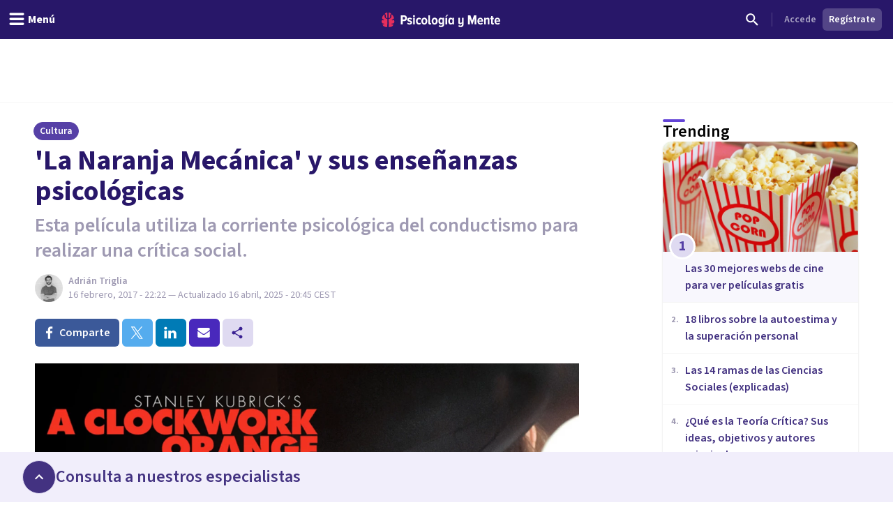

--- FILE ---
content_type: application/javascript; charset=UTF-8
request_url: https://psicologiaymente.com/_next/static/chunks/8606-fd4f9e8a132cdf91.js
body_size: 18956
content:
"use strict";(self.webpackChunk_N_E=self.webpackChunk_N_E||[]).push([[8606],{35700:function(e,t,r){r.r(t),r.d(t,{AdsContext:function(){return s},AdsContextProvider:function(){return i},useAdsContext:function(){return a}});var l=r(52504),n=r(49745);let s=n.createContext(void 0),i=e=>{let{value:t,children:r}=e,[i,a]=n.useState((null==t?void 0:t.status)||"INIT");return(0,l.jsx)(s.Provider,{value:[i,a],children:r})},a=()=>{let e=n.useContext(s);if(void 0===e)throw Error("useAdsContext must be used within a AdsContextProvider");return e}},98735:function(e,t,r){r.r(t),r.d(t,{CampaignTracker:function(){return n}});var l=r(38805);let n=()=>((0,l._)(),null)},77842:function(e,t,r){r.d(t,{S:function(){return n}});var l=r(52504);r(49745);let n=e=>{let{className:t="w-6 h-6",...r}=e;return(0,l.jsx)("svg",{viewBox:"0 0 24 24",fill:"none",xmlns:"http://www.w3.org/2000/svg",className:t,...r,children:(0,l.jsx)("path",{fillRule:"evenodd",clipRule:"evenodd",d:"M19 4.5H14.82C14.4 3.34 13.3 2.5 12 2.5C10.7 2.5 9.6 3.34 9.18 4.5H5C3.9 4.5 3 5.4 3 6.5V20.5C3 21.6 3.9 22.5 5 22.5H19C20.1 22.5 21 21.6 21 20.5V6.5C21 5.4 20.1 4.5 19 4.5ZM12 4.5C12.55 4.5 13 4.95 13 5.5C13 6.05 12.55 6.5 12 6.5C11.45 6.5 11 6.05 11 5.5C11 4.95 11.45 4.5 12 4.5ZM12 8.5C13.66 8.5 15 9.84 15 11.5C15 13.16 13.66 14.5 12 14.5C10.34 14.5 9 13.16 9 11.5C9 9.84 10.34 8.5 12 8.5ZM18 20.5H6V19.1C6 17.1 10 16 12 16C14 16 18 17.1 18 19.1V20.5Z",fill:"currentColor"})})}},45027:function(e,t,r){r.d(t,{U:function(){return n}});var l=r(52504);r(49745);let n=e=>{let{className:t="w-6 h-6",...r}=e;return(0,l.jsx)("svg",{viewBox:"0 0 24 24",fill:"none",xmlns:"http://www.w3.org/2000/svg",className:t,...r,children:(0,l.jsx)("path",{fillRule:"evenodd",clipRule:"evenodd",d:"M12 7V3H2V21H22V7H12ZM6 19H4V17H6V19ZM6 15H4V13H6V15ZM6 11H4V9H6V11ZM6 7H4V5H6V7ZM10 19H8V17H10V19ZM10 15H8V13H10V15ZM10 11H8V9H10V11ZM10 7H8V5H10V7ZM20 19H12V17H14V15H12V13H14V11H12V9H20V19ZM18 11H16V13H18V11ZM18 15H16V17H18V15Z",fill:"currentColor"})})}},32694:function(e,t,r){r.d(t,{R:function(){return n}});var l=r(52504);r(49745);let n=e=>{let{className:t="w-6 h-6",...r}=e;return(0,l.jsx)("svg",{viewBox:"0 0 24 24",fill:"none",xmlns:"http://www.w3.org/2000/svg",className:t,...r,children:(0,l.jsx)("path",{fillRule:"evenodd",clipRule:"evenodd",d:"M7.67086 1.56319C8.7908 1.51209 9.14837 1.5 12 1.5C14.8516 1.5 15.2092 1.51209 16.3291 1.56319C17.4467 1.61416 18.21 1.79168 18.8779 2.05126C19.5684 2.31955 20.1539 2.67858 20.7377 3.26231C21.3214 3.84607 21.6804 4.43163 21.9488 5.1221C22.2083 5.78998 22.3858 6.55326 22.4368 7.67086C22.4879 8.7908 22.5 9.14837 22.5 12C22.5 14.8516 22.4879 15.2092 22.4368 16.3291C22.3858 17.4467 22.2083 18.21 21.9488 18.8779C21.6804 19.5684 21.3214 20.1539 20.7377 20.7377C20.1539 21.3214 19.5684 21.6804 18.8779 21.9488C18.21 22.2083 17.4467 22.3858 16.3291 22.4368C15.2092 22.4879 14.8516 22.5 12 22.5C9.14837 22.5 8.7908 22.4879 7.67086 22.4368C6.55326 22.3858 5.78998 22.2083 5.1221 21.9488C4.43163 21.6804 3.84607 21.3214 3.26231 20.7377C2.67858 20.1539 2.31955 19.5684 2.05126 18.8779C1.79168 18.21 1.61416 17.4467 1.56319 16.3291C1.51209 15.2092 1.5 14.8516 1.5 12C1.5 9.14837 1.51209 8.7908 1.56319 7.67086C1.61416 6.55326 1.79168 5.78998 2.05126 5.1221C2.31955 4.43163 2.67858 3.84607 3.26231 3.26231C3.84607 2.67858 4.43163 2.31955 5.1221 2.05126C5.78998 1.79168 6.55326 1.61416 7.67086 1.56319ZM16.2429 3.45312C15.1357 3.4026 14.8036 3.39189 12 3.39189C9.19639 3.39189 8.86428 3.4026 7.7571 3.45312C6.73336 3.4998 6.17739 3.67085 5.8074 3.81465C5.31729 4.00512 4.96751 4.23265 4.6001 4.6001C4.23265 4.96751 4.00512 5.31729 3.81465 5.8074C3.67085 6.17739 3.4998 6.73336 3.45312 7.7571C3.4026 8.86428 3.39189 9.19639 3.39189 12C3.39189 14.8036 3.4026 15.1357 3.45312 16.2429C3.4998 17.2666 3.67085 17.8226 3.81465 18.1926C4.00512 18.6827 4.2327 19.0325 4.6001 19.3999C4.96751 19.7673 5.31729 19.9949 5.8074 20.1854C6.17739 20.3291 6.73336 20.5002 7.7571 20.5469C8.86416 20.5974 9.19618 20.6081 12 20.6081C14.8038 20.6081 15.1359 20.5974 16.2429 20.5469C17.2666 20.5002 17.8226 20.3291 18.1926 20.1854C18.6827 19.9949 19.0325 19.7673 19.3999 19.3999C19.7673 19.0325 19.9949 18.6827 20.1854 18.1926C20.3291 17.8226 20.5002 17.2666 20.5469 16.2429C20.5974 15.1357 20.6081 14.8036 20.6081 12C20.6081 9.19639 20.5974 8.86428 20.5469 7.7571C20.5002 6.73336 20.3291 6.17739 20.1854 5.8074C19.9949 5.31729 19.7673 4.96751 19.3999 4.6001C19.0325 4.23265 18.6827 4.00512 18.1926 3.81465C17.8226 3.67085 17.2666 3.4998 16.2429 3.45312ZM8.5 12C8.5 13.933 10.067 15.5 12 15.5C13.933 15.5 15.5 13.933 15.5 12C15.5 10.067 13.933 8.5 12 8.5C10.067 8.5 8.5 10.067 8.5 12ZM6.60811 12C6.60811 9.02212 9.02212 6.60811 12 6.60811C14.9779 6.60811 17.3919 9.02212 17.3919 12C17.3919 14.9779 14.9779 17.3919 12 17.3919C9.02212 17.3919 6.60811 14.9779 6.60811 12ZM17.6049 7.65507C18.3008 7.65507 18.8649 7.09097 18.8649 6.39509C18.8649 5.6992 18.3008 5.13506 17.6049 5.13506C16.9091 5.13506 16.3449 5.6992 16.3449 6.39509C16.3449 7.09097 16.9091 7.65507 17.6049 7.65507Z",fill:"currentColor"})})}},7767:function(e,t,r){r.d(t,{B:function(){return n}});var l=r(52504);r(49745);let n=e=>{let{className:t="w-6 h-6",...r}=e;return(0,l.jsx)("svg",{viewBox:"0 0 24 24",fill:"none",xmlns:"http://www.w3.org/2000/svg",className:t,...r,children:(0,l.jsx)("path",{fillRule:"evenodd",clipRule:"evenodd",d:"M12 2C6.48 2 2 6.48 2 12C2 17.52 6.48 22 12 22C17.52 22 22 17.52 22 12C22 6.48 17.52 2 12 2ZM13 19H11V17H13V19ZM15.07 11.25L14.17 12.17C13.45 12.9 13 13.5 13 15H11V14.5C11 13.4 11.45 12.4 12.17 11.67L13.41 10.41C13.78 10.05 14 9.55 14 9C14 7.9 13.1 7 12 7C10.9 7 10 7.9 10 9H8C8 6.79 9.79 5 12 5C14.21 5 16 6.79 16 9C16 9.88 15.64 10.68 15.07 11.25Z",fill:"currentColor"})})}},96338:function(e,t,r){r.d(t,{j:function(){return n}});var l=r(52504);r(49745);let n=e=>{let{className:t="w-6 h-6",...r}=e;return(0,l.jsx)("svg",{viewBox:"0 0 24 24",fill:"none",xmlns:"http://www.w3.org/2000/svg",className:t,...r,children:(0,l.jsx)("path",{fillRule:"evenodd",clipRule:"evenodd",d:"M9.32574 14.7306C10.8271 14.7306 12.1032 14.2051 13.1542 13.1542C14.2051 12.1032 14.7306 10.8271 14.7306 9.32574C14.7306 7.82439 14.2051 6.54826 13.1542 5.49732C12.1032 4.44638 10.8271 3.92091 9.32574 3.92091C7.82439 3.92091 6.54826 4.44638 5.49732 5.49732C4.44638 6.54826 3.92091 7.82439 3.92091 9.32574C3.92091 10.8271 4.44638 12.1032 5.49732 13.1542C6.54826 14.2051 7.82439 14.7306 9.32574 14.7306ZM16.5322 14.7306L22.5 20.6984L20.6984 22.5L14.7306 16.5322V15.5751L14.3928 15.2373C12.9665 16.4759 11.2775 17.0952 9.32574 17.0952C7.14878 17.0952 5.30028 16.3445 3.78016 14.8432C2.26005 13.3418 1.5 11.5027 1.5 9.32574C1.5 7.14878 2.26005 5.30028 3.78016 3.78016C5.30028 2.26005 7.14878 1.5 9.32574 1.5C11.5027 1.5 13.3418 2.26005 14.8432 3.78016C16.3445 5.30028 17.0952 7.14878 17.0952 9.32574C17.0952 11.2775 16.4759 12.9665 15.2373 14.3928L15.5751 14.7306H16.5322Z",fill:"currentColor"})})}},12523:function(e,t,r){r.d(t,{B:function(){return n}});var l=r(52504);r(49745);let n=e=>{let{className:t="w-6 h-6",...r}=e;return(0,l.jsx)("svg",{viewBox:"0 0 24 24",fill:"none",xmlns:"http://www.w3.org/2000/svg",className:t,...r,children:(0,l.jsx)("path",{fillRule:"evenodd",clipRule:"evenodd",d:"M8 2H20C21.1 2 22 2.9 22 4V16C22 17.1 21.1 18 20 18H8C6.9 18 6 17.1 6 16V4C6 2.9 6.9 2 8 2ZM17.5 10.5L20 12V4H15V12L17.5 10.5ZM2 6H4V20H18V22H4C2.9 22 2 21.1 2 20V6Z",fill:"currentColor"})})}},90966:function(e,t,r){r.d(t,{f:function(){return n}});var l=r(52504);r(49745);let n=e=>{let{className:t="w-6 h-6",...r}=e;return(0,l.jsx)("svg",{viewBox:"0 0 24 24",fill:"none",xmlns:"http://www.w3.org/2000/svg",className:t,...r,children:(0,l.jsx)("path",{fillRule:"evenodd",clipRule:"evenodd",d:"M12 14.6404C14.2105 14.6404 16.5131 15.1213 18.9079 16.0833C21.3026 17.0453 22.5 18.3041 22.5 19.8596V22.5H1.5V19.8596C1.5 18.3041 2.69736 17.0453 5.09211 16.0833C7.48685 15.1213 9.78946 14.6404 12 14.6404ZM12 12C10.5672 12 9.33919 11.4883 8.31579 10.4649C7.29239 9.44152 6.7807 8.21346 6.7807 6.7807C6.7807 5.34795 7.29239 4.10965 8.31579 3.06579C9.33919 2.02192 10.5672 1.5 12 1.5C13.4328 1.5 14.6608 2.02192 15.6842 3.06579C16.7076 4.10965 17.2193 5.34795 17.2193 6.7807C17.2193 8.21346 16.7076 9.44152 15.6842 10.4649C14.6608 11.4883 13.4328 12 12 12Z",fill:"currentColor"})})}},64036:function(e,t,r){r.d(t,{z:function(){return n}});var l=r(52504);r(49745);let n=e=>{let{className:t="w-6 h-6",...r}=e;return(0,l.jsx)("svg",{viewBox:"0 0 24 24",fill:"none",xmlns:"http://www.w3.org/2000/svg",className:t,...r,children:(0,l.jsx)("path",{fillRule:"evenodd",clipRule:"evenodd",d:"M22.377 7.61133C22.459 9.0879 22.5 10.5508 22.5 12C22.5 13.4492 22.459 14.9121 22.377 16.3887C22.377 17.3184 22.083 18.1045 21.4951 18.7471C20.9072 19.3897 20.1895 19.7109 19.3418 19.7109C17.2363 19.8203 14.7891 19.875 12 19.875C9.21092 19.875 6.76368 19.8203 4.6582 19.7109C3.81054 19.7109 3.09278 19.3897 2.50488 18.7471C1.91699 18.1045 1.62305 17.3184 1.62305 16.3887C1.54102 14.9121 1.5 13.4492 1.5 12C1.5 11.043 1.55469 9.58009 1.66406 7.61133C1.66406 6.68164 1.95117 5.89551 2.52539 5.25293C3.09961 4.61035 3.81054 4.28906 4.6582 4.28906C6.65431 4.17969 8.9785 4.125 11.6309 4.125H12H12.3691C15.0215 4.125 17.3457 4.17969 19.3418 4.28906C20.1895 4.28906 20.9072 4.61035 21.4951 5.25293C22.083 5.89551 22.377 6.68164 22.377 7.61133ZM9.99023 16.0195L15.9375 12L9.99023 7.93945V16.0195Z",fill:"currentColor"})})}},28894:function(e,t,r){r.d(t,{T:function(){return n}});var l=r(52504);r(49745);let n=e=>{let{width:t=170,height:r=21,...n}=e;return(0,l.jsxs)("svg",{width:t,height:r,viewBox:"0 0 170 21",fill:"none",xmlns:"http://www.w3.org/2000/svg",...n,children:[(0,l.jsx)("path",{fillRule:"evenodd",clipRule:"evenodd",d:"M165.91 9.24303C164.588 9.24303 164.102 10.4404 164.063 11.4213H167.757C167.737 10.4404 167.271 9.24303 165.91 9.24303ZM161.711 12.2847C161.711 9.53753 163.325 7.32003 165.949 7.32003C168.554 7.32003 169.993 9.43912 169.993 12.3829V13.0697H164.063C164.18 14.3454 164.938 15.3464 166.357 15.3464C167.057 15.3464 167.893 15.0125 168.418 14.4041L169.507 15.8563C168.671 16.7788 167.388 17.2693 166.124 17.2693C163.461 17.2693 161.711 15.2676 161.711 12.2847ZM156.955 14.7575V9.61588H155.75V7.55552H156.955V4.96502H159.307V7.55552H160.843V9.61588H159.307V14.2079C159.307 14.8164 159.521 15.1892 159.988 15.1892C160.279 15.1892 160.552 15.0715 160.688 14.9145L161.154 16.7197C160.804 17.0337 160.201 17.2693 159.366 17.2693C157.713 17.2693 156.955 16.4255 156.955 14.7575ZM152.277 17.0337V10.8132C152.277 9.79264 151.81 9.40017 151.033 9.40017C150.255 9.40017 149.633 10.0085 149.302 10.5775V17.0337H146.97V7.55552H149.302V8.79154C149.808 8.04583 150.877 7.32003 152.083 7.32003C153.832 7.32003 154.61 8.32056 154.61 9.92987V17.0337H152.277ZM141.456 9.24303C140.134 9.24303 139.647 10.4404 139.609 11.4213H143.302C143.283 10.4404 142.816 9.24303 141.456 9.24303ZM137.256 12.2847C137.256 9.53753 138.87 7.32003 141.494 7.32003C144.099 7.32003 145.538 9.43912 145.538 12.3829V13.0697H139.609C139.725 14.3454 140.484 15.3464 141.903 15.3464C142.603 15.3464 143.439 15.0125 143.963 14.4041L145.052 15.8563C144.216 16.7788 142.933 17.2693 141.669 17.2693C139.006 17.2693 137.256 15.2676 137.256 12.2847ZM133.246 17.0337V8.22259L130.31 17.0337H129.319L126.403 8.22259V17.0337H123.798V3.94443H127.278L129.805 11.6371L132.371 3.94443H135.832V17.0337H133.246ZM109.879 19.6437L110.792 17.8383C111.415 18.5647 112.348 18.8785 113.184 18.8785C114.467 18.8785 115.186 18.0739 115.186 16.7197V15.464C114.681 16.2097 113.65 16.8965 112.425 16.8965C110.676 16.8965 109.898 15.9349 109.898 14.3258V7.55552H112.231V13.4425C112.231 14.4435 112.698 14.8164 113.475 14.8164C114.253 14.8164 114.875 14.2471 115.186 13.678V7.55552H117.538V16.7197C117.538 19.3297 115.944 20.88 113.3 20.88C111.881 20.88 110.734 20.468 109.879 19.6437ZM101.384 14.0707V10.5186C101.072 9.91039 100.392 9.41979 99.7505 9.41979C98.5258 9.41979 97.9037 10.6363 97.9037 12.2847C97.9037 13.9529 98.5258 15.1892 99.7505 15.1892C100.392 15.1892 101.072 14.6986 101.384 14.0707ZM101.384 17.0337V15.8368C100.8 16.7788 99.9061 17.2693 98.9924 17.2693C96.8734 17.2693 95.4931 15.4051 95.4931 12.2847C95.4931 9.2628 96.8734 7.32003 98.9924 7.32003C99.9061 7.32003 100.82 7.77138 101.384 8.77206V7.55552H103.716V17.0337H101.384ZM91.5465 17.0339H93.8794V7.55552H91.5465V17.0339ZM92.8685 6.12269H91.3134L93.413 3.29684H95.4931L92.8685 6.12269ZM87.2573 13.7762V10.4991C86.9463 9.89062 86.2659 9.40017 85.6243 9.40017C84.3995 9.40017 83.7775 10.4991 83.7775 12.1477C83.7775 13.7959 84.3995 14.8752 85.6243 14.8752C86.2659 14.8752 86.9463 14.3846 87.2573 13.7762ZM81.775 19.6437L82.6888 17.8383C83.3498 18.5251 84.1663 18.8785 85.1382 18.8785C86.2076 18.8785 87.2573 18.2898 87.2573 16.7197V15.4834C86.674 16.4255 85.7799 16.9554 84.8662 16.9554C82.7472 16.9554 81.3669 15.2481 81.3669 12.1477C81.3669 9.10581 82.7276 7.32003 84.8662 7.32003C85.7799 7.32003 86.674 7.77138 87.2573 8.77206V7.55552H89.5902V16.7197C89.5902 19.9774 87.3545 20.88 85.255 20.88C83.8553 20.88 82.7666 20.5468 81.775 19.6437ZM77.8094 12.2847C77.8094 10.7344 77.2457 9.40017 75.9626 9.40017C74.699 9.40017 74.1157 10.7344 74.1157 12.2847C74.1157 13.8549 74.699 15.1892 75.9626 15.1892C77.2457 15.1892 77.8094 13.8549 77.8094 12.2847ZM71.6857 12.2847C71.6857 9.61588 73.1826 7.32003 75.9626 7.32003C78.762 7.32003 80.2396 9.61588 80.2396 12.2847C80.2396 14.9536 78.762 17.2693 75.9626 17.2693C73.1826 17.2693 71.6857 14.9536 71.6857 12.2847ZM67.0007 14.7575V3.94443H69.3335V14.2079C69.3335 14.8164 69.5668 15.1892 70.0334 15.1892C70.3057 15.1892 70.5972 15.0715 70.7138 14.9145L71.2 16.7197C70.8499 17.0337 70.2472 17.2693 69.3919 17.2693C67.7589 17.2693 67.0007 16.4255 67.0007 14.7575ZM63.1002 12.2847C63.1002 10.7344 62.5364 9.40017 61.2535 9.40017C59.9898 9.40017 59.4066 10.7344 59.4066 12.2847C59.4066 13.8549 59.9898 15.1892 61.2535 15.1892C62.5364 15.1892 63.1002 13.8549 63.1002 12.2847ZM56.9764 12.2847C56.9764 9.61588 58.4733 7.32003 61.2535 7.32003C64.0529 7.32003 65.5304 9.61588 65.5304 12.2847C65.5304 14.9536 64.0529 17.2693 61.2535 17.2693C58.4733 17.2693 56.9764 14.9536 56.9764 12.2847ZM49.1626 12.2847C49.1626 9.40017 50.8928 7.32003 53.4784 7.32003C54.9559 7.32003 55.9474 7.92837 56.4723 8.59544L55.3448 10.2244C54.917 9.67476 54.4116 9.40017 53.7506 9.40017C52.4091 9.40017 51.5733 10.6167 51.5733 12.2847C51.5733 13.9529 52.4091 15.1892 53.7506 15.1892C54.4116 15.1892 54.917 14.8947 55.3448 14.3454L56.4723 15.9938C55.9474 16.6808 54.9559 17.2693 53.4784 17.2693C50.8928 17.2693 49.1626 15.1892 49.1626 12.2847ZM45.2162 17.0339H47.5489V7.55552H45.2162V17.0339ZM44.9829 5.08276C44.9829 4.29795 45.6246 3.65022 46.3827 3.65022C47.1604 3.65022 47.8018 4.29795 47.8018 5.08276C47.8018 5.86758 47.1604 6.49554 46.3827 6.49554C45.6246 6.49554 44.9829 5.86758 44.9829 5.08276ZM36.4682 15.9152L37.4596 14.2471C38.043 14.8555 39.0926 15.4051 40.0452 15.4051C40.9591 15.4051 41.4449 15.0125 41.4449 14.4041C41.4449 12.8343 36.7985 13.6978 36.7985 10.1655C36.7985 8.63454 38.004 7.32003 40.2203 7.32003C41.5616 7.32003 42.6891 7.81049 43.5056 8.53657L42.5725 10.1655C42.1059 9.65499 41.2311 9.18416 40.2591 9.18416C39.5009 9.18416 38.9956 9.57678 38.9956 10.0869C38.9956 11.4999 43.7002 10.7542 43.7002 14.3258C43.7002 16.033 42.3198 17.2693 40.1037 17.2693C38.5677 17.2693 37.2652 16.7395 36.4682 15.9152ZM33.7216 8.12447C33.7216 6.98614 33.0412 6.2602 32.0303 6.2602H30.164V9.98874H32.0303C33.0412 9.98874 33.7216 9.24303 33.7216 8.12447ZM27.559 17.0337V3.94443H32.3414C35.0242 3.94443 36.3851 5.88734 36.3851 8.12447C36.3851 10.3616 35.0242 12.2847 32.3414 12.2847H30.164V17.0337H27.559Z",fill:"currentColor"}),(0,l.jsx)("mask",{id:"mask0","mask-type":"alpha",maskUnits:"userSpaceOnUse",x:"27",y:"3",width:"143",height:"18",children:(0,l.jsx)("path",{fillRule:"evenodd",clipRule:"evenodd",d:"M165.91 9.24303C164.588 9.24303 164.102 10.4404 164.063 11.4213H167.757C167.737 10.4404 167.271 9.24303 165.91 9.24303ZM161.711 12.2847C161.711 9.53753 163.325 7.32003 165.949 7.32003C168.554 7.32003 169.993 9.43912 169.993 12.3829V13.0697H164.063C164.18 14.3454 164.938 15.3464 166.357 15.3464C167.057 15.3464 167.893 15.0125 168.418 14.4041L169.507 15.8563C168.671 16.7788 167.388 17.2693 166.124 17.2693C163.461 17.2693 161.711 15.2676 161.711 12.2847ZM156.955 14.7575V9.61588H155.75V7.55552H156.955V4.96502H159.307V7.55552H160.843V9.61588H159.307V14.2079C159.307 14.8164 159.521 15.1892 159.988 15.1892C160.279 15.1892 160.552 15.0715 160.688 14.9145L161.154 16.7197C160.804 17.0337 160.201 17.2693 159.366 17.2693C157.713 17.2693 156.955 16.4255 156.955 14.7575ZM152.277 17.0337V10.8132C152.277 9.79264 151.81 9.40017 151.033 9.40017C150.255 9.40017 149.633 10.0085 149.302 10.5775V17.0337H146.97V7.55552H149.302V8.79154C149.808 8.04583 150.877 7.32003 152.083 7.32003C153.832 7.32003 154.61 8.32056 154.61 9.92987V17.0337H152.277ZM141.456 9.24303C140.134 9.24303 139.647 10.4404 139.609 11.4213H143.302C143.283 10.4404 142.816 9.24303 141.456 9.24303ZM137.256 12.2847C137.256 9.53753 138.87 7.32003 141.494 7.32003C144.099 7.32003 145.538 9.43912 145.538 12.3829V13.0697H139.609C139.725 14.3454 140.484 15.3464 141.903 15.3464C142.603 15.3464 143.439 15.0125 143.963 14.4041L145.052 15.8563C144.216 16.7788 142.933 17.2693 141.669 17.2693C139.006 17.2693 137.256 15.2676 137.256 12.2847ZM133.246 17.0337V8.22259L130.31 17.0337H129.319L126.403 8.22259V17.0337H123.798V3.94443H127.278L129.805 11.6371L132.371 3.94443H135.832V17.0337H133.246ZM109.879 19.6437L110.792 17.8383C111.415 18.5647 112.348 18.8785 113.184 18.8785C114.467 18.8785 115.186 18.0739 115.186 16.7197V15.464C114.681 16.2097 113.65 16.8965 112.425 16.8965C110.676 16.8965 109.898 15.9349 109.898 14.3258V7.55552H112.231V13.4425C112.231 14.4435 112.698 14.8164 113.475 14.8164C114.253 14.8164 114.875 14.2471 115.186 13.678V7.55552H117.538V16.7197C117.538 19.3297 115.944 20.88 113.3 20.88C111.881 20.88 110.734 20.468 109.879 19.6437ZM101.384 14.0707V10.5186C101.072 9.91039 100.392 9.41979 99.7505 9.41979C98.5258 9.41979 97.9037 10.6363 97.9037 12.2847C97.9037 13.9529 98.5258 15.1892 99.7505 15.1892C100.392 15.1892 101.072 14.6986 101.384 14.0707ZM101.384 17.0337V15.8368C100.8 16.7788 99.9061 17.2693 98.9924 17.2693C96.8734 17.2693 95.4931 15.4051 95.4931 12.2847C95.4931 9.2628 96.8734 7.32003 98.9924 7.32003C99.9061 7.32003 100.82 7.77138 101.384 8.77206V7.55552H103.716V17.0337H101.384ZM91.5465 17.0339H93.8794V7.55552H91.5465V17.0339ZM92.8685 6.12269H91.3134L93.413 3.29684H95.4931L92.8685 6.12269ZM87.2573 13.7762V10.4991C86.9463 9.89062 86.2659 9.40017 85.6243 9.40017C84.3995 9.40017 83.7775 10.4991 83.7775 12.1477C83.7775 13.7959 84.3995 14.8752 85.6243 14.8752C86.2659 14.8752 86.9463 14.3846 87.2573 13.7762ZM81.775 19.6437L82.6888 17.8383C83.3498 18.5251 84.1663 18.8785 85.1382 18.8785C86.2076 18.8785 87.2573 18.2898 87.2573 16.7197V15.4834C86.674 16.4255 85.7799 16.9554 84.8662 16.9554C82.7472 16.9554 81.3669 15.2481 81.3669 12.1477C81.3669 9.10581 82.7276 7.32003 84.8662 7.32003C85.7799 7.32003 86.674 7.77138 87.2573 8.77206V7.55552H89.5902V16.7197C89.5902 19.9774 87.3545 20.88 85.255 20.88C83.8553 20.88 82.7666 20.5468 81.775 19.6437ZM77.8094 12.2847C77.8094 10.7344 77.2457 9.40017 75.9626 9.40017C74.699 9.40017 74.1157 10.7344 74.1157 12.2847C74.1157 13.8549 74.699 15.1892 75.9626 15.1892C77.2457 15.1892 77.8094 13.8549 77.8094 12.2847ZM71.6857 12.2847C71.6857 9.61588 73.1826 7.32003 75.9626 7.32003C78.762 7.32003 80.2396 9.61588 80.2396 12.2847C80.2396 14.9536 78.762 17.2693 75.9626 17.2693C73.1826 17.2693 71.6857 14.9536 71.6857 12.2847ZM67.0007 14.7575V3.94443H69.3335V14.2079C69.3335 14.8164 69.5668 15.1892 70.0334 15.1892C70.3057 15.1892 70.5972 15.0715 70.7138 14.9145L71.2 16.7197C70.8499 17.0337 70.2472 17.2693 69.3919 17.2693C67.7589 17.2693 67.0007 16.4255 67.0007 14.7575ZM63.1002 12.2847C63.1002 10.7344 62.5364 9.40017 61.2535 9.40017C59.9898 9.40017 59.4066 10.7344 59.4066 12.2847C59.4066 13.8549 59.9898 15.1892 61.2535 15.1892C62.5364 15.1892 63.1002 13.8549 63.1002 12.2847ZM56.9764 12.2847C56.9764 9.61588 58.4733 7.32003 61.2535 7.32003C64.0529 7.32003 65.5304 9.61588 65.5304 12.2847C65.5304 14.9536 64.0529 17.2693 61.2535 17.2693C58.4733 17.2693 56.9764 14.9536 56.9764 12.2847ZM49.1626 12.2847C49.1626 9.40017 50.8928 7.32003 53.4784 7.32003C54.9559 7.32003 55.9474 7.92837 56.4723 8.59544L55.3448 10.2244C54.917 9.67476 54.4116 9.40017 53.7506 9.40017C52.4091 9.40017 51.5733 10.6167 51.5733 12.2847C51.5733 13.9529 52.4091 15.1892 53.7506 15.1892C54.4116 15.1892 54.917 14.8947 55.3448 14.3454L56.4723 15.9938C55.9474 16.6808 54.9559 17.2693 53.4784 17.2693C50.8928 17.2693 49.1626 15.1892 49.1626 12.2847ZM45.2162 17.0339H47.5489V7.55552H45.2162V17.0339ZM44.9829 5.08276C44.9829 4.29795 45.6246 3.65022 46.3827 3.65022C47.1604 3.65022 47.8018 4.29795 47.8018 5.08276C47.8018 5.86758 47.1604 6.49554 46.3827 6.49554C45.6246 6.49554 44.9829 5.86758 44.9829 5.08276ZM36.4682 15.9152L37.4596 14.2471C38.043 14.8555 39.0926 15.4051 40.0452 15.4051C40.9591 15.4051 41.4449 15.0125 41.4449 14.4041C41.4449 12.8343 36.7985 13.6978 36.7985 10.1655C36.7985 8.63454 38.004 7.32003 40.2203 7.32003C41.5616 7.32003 42.6891 7.81049 43.5056 8.53657L42.5725 10.1655C42.1059 9.65499 41.2311 9.18416 40.2591 9.18416C39.5009 9.18416 38.9956 9.57678 38.9956 10.0869C38.9956 11.4999 43.7002 10.7542 43.7002 14.3258C43.7002 16.033 42.3198 17.2693 40.1037 17.2693C38.5677 17.2693 37.2652 16.7395 36.4682 15.9152ZM33.7216 8.12447C33.7216 6.98614 33.0412 6.2602 32.0303 6.2602H30.164V9.98874H32.0303C33.0412 9.98874 33.7216 9.24303 33.7216 8.12447ZM27.559 17.0337V3.94443H32.3414C35.0242 3.94443 36.3851 5.88734 36.3851 8.12447C36.3851 10.3616 35.0242 12.2847 32.3414 12.2847H30.164V17.0337H27.559Z",fill:"currentColor"})}),(0,l.jsx)("g",{mask:"url(#mask0)"}),(0,l.jsx)("path",{fillRule:"evenodd",clipRule:"evenodd",d:"M10.056 0.457083L10.0713 0.455495L10.0727 0.391559C10.0799 0.044597 10.3131 0.000288654 10.5092 0L10.579 0.0059174L10.5822 0.006182C10.7369 0.0192325 10.8971 0.0327371 11.0608 0.0717304C11.1168 0.0810886 11.1729 0.0963945 11.2288 0.11163L11.2288 0.111633L11.2344 0.113152L11.2461 0.116291L11.2461 0.116294L11.2461 0.116297C11.2775 0.124764 11.3082 0.13303 11.333 0.138554C11.3739 0.153131 11.4152 0.165976 11.4565 0.178388C11.5101 0.194697 11.5638 0.21115 11.6178 0.232943L11.7515 0.284612C11.7935 0.305828 11.8355 0.324302 11.8874 0.345807C11.918 0.355044 12.0012 0.399496 12.0621 0.432259C12.1072 0.456361 12.1476 0.477866 12.1635 0.484505C12.3313 0.580194 12.5084 0.686274 12.6676 0.813281C12.7116 0.844383 12.7509 0.878087 12.7902 0.911799L12.7965 0.917197C12.8286 0.945196 12.861 0.972907 12.8875 0.992535C12.9186 1.02458 12.9516 1.05503 12.9843 1.08519L12.9868 1.08754C13.0238 1.12167 13.0606 1.15566 13.0961 1.19488C13.2216 1.32088 13.3238 1.46044 13.4226 1.59539L13.4332 1.60968C13.6322 1.93066 13.3856 2.15927 13.0427 2.42483L13.0415 2.42578L13.0415 2.42579L13.0415 2.4258C12.9409 2.50376 12.8542 2.57102 12.8033 2.63685C12.6633 2.81841 12.5553 3.03014 12.4734 3.2843C12.3725 3.60528 12.3196 3.94965 12.312 4.33687C12.3099 4.46865 12.3099 4.60099 12.3099 4.73334C12.3099 4.86468 12.3099 4.99616 12.3076 5.12793L12.3073 5.17801L12.3073 5.17965C12.3052 5.58672 12.3032 6.00772 12.2495 6.41648C12.2189 6.65895 12.1735 6.85451 12.1067 7.03218C12.0047 7.30957 11.8449 7.38895 11.58 7.52043L11.5666 7.52712C11.5197 7.55038 11.4704 7.5749 11.4185 7.60241C11.1977 7.71831 10.8083 7.83117 10.5378 7.88284C10.5029 7.88962 10.4692 7.89309 10.4379 7.89309C10.0794 7.89309 10.066 7.43514 10.066 7.42994C10.0425 5.29867 9.99472 0.937258 10.056 0.457083ZM6.01192 6.30243C5.98184 6.01566 5.97363 5.72123 5.9696 5.47198C5.96716 5.16644 5.96716 4.86104 5.96716 4.55391C5.96975 4.28431 5.95204 4.02019 5.91447 3.76791C5.87143 3.49268 5.80406 3.25411 5.70848 3.0392C5.58655 2.7608 5.42922 2.54604 5.2274 2.38266C5.18091 2.34499 5.12261 2.31324 5.061 2.27976C4.93072 2.20904 4.79642 2.13586 4.75827 2.0051C4.72891 1.90407 4.75985 1.76999 4.84522 1.61427L4.85904 1.5955C4.95793 1.46041 5.06013 1.32085 5.1881 1.19225C5.22116 1.1556 5.25777 1.12181 5.29486 1.08757L5.29794 1.08473C5.33033 1.05486 5.363 1.02455 5.38632 0.999434C5.42073 0.972878 5.45297 0.945167 5.48521 0.917168L5.48937 0.913595C5.5293 0.879272 5.56937 0.844829 5.6175 0.810655C5.77124 0.687833 5.94931 0.582041 6.11154 0.487796C6.13399 0.477981 6.1743 0.456477 6.21892 0.432518C6.2765 0.401633 6.36345 0.355015 6.40174 0.34318C6.44622 0.324273 6.48811 0.3058 6.52395 0.287326L6.66488 0.232626C6.71607 0.211845 6.76793 0.195916 6.81968 0.18002L6.81969 0.180019L6.82509 0.178359C6.86641 0.165947 6.90786 0.153246 6.94112 0.14069C6.97653 0.132319 7.01194 0.122649 7.04735 0.112979L7.05896 0.109848C7.11296 0.0952732 7.16711 0.0806573 7.22527 0.0706913C7.38811 0.0324711 7.54879 0.0188967 7.70416 0.00577144L7.70448 0.00574421L7.76623 0.000259788C8.06968 0.000259788 8.20614 0.120628 8.20902 0.390664L8.20974 0.455322L8.22557 0.457054C8.28548 0.925908 8.24223 5.09781 8.2184 7.39563L8.21809 7.42616L8.21766 7.44146C8.21535 7.6184 8.17548 7.91543 7.93537 7.91543C7.91234 7.91543 7.88773 7.91283 7.86153 7.90792C7.59393 7.8551 7.21232 7.75883 7.00632 7.67195L6.91722 7.63515L6.91697 7.63504C6.52184 7.47187 6.28339 7.3734 6.15285 6.99073C6.08519 6.79257 6.04028 6.57406 6.01192 6.30243ZM7.52605 8.92074L7.47006 8.90934L7.46989 8.9093C7.1593 8.84595 6.83807 8.78043 6.52748 8.67885C6.23094 8.58431 5.94405 8.46062 5.67544 8.3111C5.22934 8.06358 4.89826 7.68761 4.69155 7.19372C4.57366 6.91387 4.48671 6.61483 4.4251 6.28013C4.3537 5.89117 4.32016 5.48605 4.32247 5.04181C4.32395 4.68277 4.32354 4.32424 4.32312 3.96574L4.32304 3.89427L4.32247 3.31941C4.32247 3.16513 4.30202 3.03827 4.25985 2.9319C4.18643 2.74196 4.01139 2.7105 3.77028 2.81889C3.57782 2.90173 3.39716 3.01647 3.2463 3.15142C3.19722 3.19789 3.14755 3.24696 3.09962 3.29805C2.71167 3.65584 1.92586 4.45426 1.35078 5.52891C1.11053 5.97777 0.962693 6.35504 0.872005 6.66448C0.788514 6.86062 0.729207 7.06267 0.69869 7.26704L0.682712 7.36562C0.683719 7.38496 0.68372 7.41368 0.681416 7.44485L0.67206 7.53145L0.672491 7.77319L0.674363 7.77305L0.683 7.84435C0.686455 7.87018 0.688614 7.89544 0.690773 7.92099L0.691186 7.92576C0.694624 7.96557 0.697887 8.00336 0.706607 8.03861C0.759005 8.31601 0.849405 8.56165 0.975936 8.77237C1.09815 8.99189 1.26513 9.19409 1.47357 9.37522C1.67668 9.54524 1.89865 9.67946 2.13242 9.77241C2.15603 9.77919 2.18741 9.79103 2.21822 9.80272L2.2287 9.80667L2.22871 9.80667C2.25609 9.81702 2.28255 9.82701 2.30617 9.83303C2.3435 9.84195 2.37854 9.85303 2.41586 9.86483L2.4159 9.86485L2.41615 9.86492L2.47617 9.88354C2.55391 9.89393 2.62919 9.9049 2.70477 9.91775L2.71355 9.91991L2.72218 9.92135L2.86714 9.93045C2.88647 9.93241 2.9052 9.93292 2.92395 9.93343H2.92398C2.93412 9.93371 2.94426 9.93398 2.95452 9.93449C3.07198 9.97692 3.50455 10.158 3.42883 10.5017C3.36866 10.7746 3.10394 10.9855 2.94444 11.0905L2.64402 11.1297C2.56989 11.1317 2.49879 11.1356 2.42619 11.1396L2.416 11.1402L2.39758 11.1411C2.3066 11.1389 2.19447 11.131 2.07326 11.118C1.99783 11.11 1.92946 11.0968 1.85993 11.0832L1.84453 11.0802L1.84418 11.0801C1.81784 11.0751 1.79132 11.07 1.7642 11.0651C1.418 10.9982 1.18625 10.9683 1.01106 10.9683C0.695379 10.9683 0.540058 11.0578 0.395101 11.3232C0.268282 11.5535 0.165791 11.8207 0.0902172 12.117C0.0170911 12.395 -0.0116987 12.6975 0.00427962 13.0167C0.0241446 13.3397 0.0756784 13.5899 0.19458 13.9388C0.305997 14.2367 0.466644 14.5146 0.671628 14.7629C0.862216 15.0001 1.10232 15.2121 1.38619 15.3932C1.65538 15.5615 1.94543 15.6865 2.24801 15.7646C2.52872 15.8429 2.82021 15.8592 3.01541 15.8592C3.05543 15.8592 3.09472 15.8585 3.13258 15.8574C3.14924 15.8569 3.16539 15.8568 3.18145 15.8567C3.20799 15.8566 3.2343 15.8565 3.26228 15.8545C3.40205 15.9082 3.7887 16.0879 3.71673 16.4143C3.64763 16.7279 3.30935 16.9587 3.17001 17.0421C3.02476 17.0717 2.88341 17.0869 2.73615 17.1022L2.69786 17.1061C2.58414 17.111 2.47473 17.1155 2.36087 17.1155C2.28339 17.1125 2.20627 17.106 2.12861 17.0995L2.12851 17.0995L2.10925 17.0979L2.02115 17.0904C1.98574 17.0869 1.95378 17.0852 1.92384 17.0852C1.75312 17.0852 1.63997 17.137 1.57764 17.2435C1.45298 17.4565 1.56253 17.83 1.62932 17.9503C1.72778 18.1369 1.85892 18.3163 1.99783 18.5061L2.01266 18.5266C2.16366 18.7139 2.34144 18.9096 2.49863 19.0607C2.52454 19.0913 2.56916 19.1311 2.60875 19.1662L2.85375 19.3802C2.93508 19.4463 3.01224 19.5085 3.09429 19.5647C3.27106 19.7009 3.47317 19.8284 3.73328 19.9682C3.76967 19.9876 3.80649 20.0046 3.84334 20.0216L3.84341 20.0217L3.87536 20.0365C4.13317 20.1914 4.71962 20.4836 5.69113 20.6477C7.05448 20.8781 7.22419 20.8428 7.22419 20.8428L7.22448 20.8411C7.39636 20.8667 7.58291 20.8664 7.87326 20.8609C8.03189 20.859 8.05708 20.6362 8.05809 20.6266L8.05917 20.5756C8.07175 19.9873 8.19006 14.4542 8.21125 9.3006C8.21125 9.14358 7.98064 9.0157 7.52605 8.92074ZM17.8849 11.3198C17.9937 11.5465 18.1154 11.8186 18.1916 12.1175C18.2646 12.3955 18.2934 12.6978 18.2774 13.0159C18.2574 13.3402 18.2059 13.5903 18.0877 13.9367C17.9739 14.2417 17.8132 14.5194 17.6092 14.7636C17.4195 15.0003 17.1793 15.212 16.896 15.3928C16.6263 15.5614 16.3361 15.6865 16.0324 15.7651C15.753 15.8428 15.4615 15.8593 15.2663 15.8593C15.2262 15.8593 15.187 15.8586 15.1489 15.8573C15.1318 15.8568 15.1155 15.8568 15.0991 15.8568C15.0493 15.8569 14.9996 15.8569 14.9321 15.8423L14.8047 15.8219L14.6521 15.7965C14.579 15.8209 14.0767 16.0025 14.1579 16.3708C14.2008 16.5658 14.3482 16.7287 14.487 16.8443C14.5374 16.8683 14.5887 16.8907 14.6421 16.9096C14.7104 16.9416 14.8009 16.9645 14.897 16.9888L14.8981 16.9891L14.9388 16.9993C15.1473 17.061 15.341 17.081 15.5462 17.1022L15.5883 17.1064C15.6969 17.111 15.8054 17.1155 15.9221 17.1155H15.9237C16.0058 17.1122 16.0881 17.1051 16.1713 17.0979L16.2652 17.09C16.4912 17.0571 16.64 17.1015 16.7127 17.2256C16.8361 17.4367 16.7195 17.8294 16.6512 17.9522C16.5517 18.1451 16.4091 18.3377 16.2726 18.5218L16.2711 18.5239C16.1136 18.7194 15.9365 18.9151 15.7811 19.0649C15.7596 19.0893 15.7224 19.1224 15.6855 19.1551L15.6783 19.1615L15.4298 19.3787L15.4212 19.3857C15.3422 19.4495 15.267 19.5102 15.184 19.5671C15.0108 19.7007 14.809 19.8281 14.5486 19.9681C14.5358 19.975 14.5228 19.9813 14.5098 19.9876C14.5036 19.9906 14.4975 19.9937 14.4913 19.9967C14.2428 20.1487 13.6518 20.4505 12.6584 20.6183C11.8767 20.7504 11.4884 20.795 11.2985 20.8091C11.1404 20.8631 11.0047 20.88 10.7894 20.88C10.6867 20.88 10.5672 20.8761 10.4216 20.8699C10.2457 20.8616 10.225 20.6315 10.224 20.6198L10.2239 20.6195L10.0705 9.29951C10.0667 9.08865 10.3152 8.997 10.5249 8.95716C10.5986 8.94235 10.6723 8.92838 10.7459 8.91444C10.7583 8.91209 10.7707 8.90973 10.7832 8.90737C11.0567 8.8557 11.3392 8.8023 11.6146 8.72018C12.0121 8.60255 12.3539 8.45736 12.66 8.27637C13.0092 8.06883 13.2794 7.78826 13.4631 7.44202C13.5592 7.26277 13.6416 7.06764 13.7076 6.86154C13.8653 6.36116 13.9477 5.81171 13.9525 5.22863C13.9553 4.83363 13.9544 4.43782 13.9536 4.04238L13.9535 3.99896C13.9534 3.95769 13.9533 3.91643 13.9532 3.87517C13.9529 3.71169 13.9525 3.5483 13.9525 3.385C13.9525 3.31918 13.9559 3.2489 13.9633 3.1711L13.9653 3.1535C13.9772 3.04294 13.9896 2.92849 14.0505 2.84926C14.0917 2.79542 14.1614 2.76814 14.2581 2.76814C14.3642 2.76814 14.4752 2.80264 14.5133 2.81967C14.6771 2.89039 14.8322 2.98579 14.9682 3.0962L14.9696 3.08942C14.9696 3.08942 16.1646 4.04991 16.9563 5.52926C17.2577 6.09242 17.4146 6.54417 17.4939 6.88853C17.5339 7.01352 17.564 7.14023 17.583 7.26796L17.5979 7.35384C17.5979 7.38393 17.6001 7.41166 17.6026 7.44341L17.6028 7.44549L17.6092 7.77296H17.6072L17.5984 7.84484C17.5951 7.86966 17.5933 7.89476 17.5914 7.91972L17.5914 7.92018C17.5885 7.9616 17.5855 8.00071 17.5744 8.04213C17.5227 8.31491 17.4329 8.56084 17.3071 8.77387C17.1833 8.99281 17.0153 9.19501 16.8092 9.37441C16.605 9.5453 16.3831 9.67938 16.1553 9.7703C16.1263 9.77896 16.096 9.79051 16.0662 9.80191L16.0601 9.80429C16.0311 9.81547 16.0026 9.82646 15.9763 9.8328C15.9433 9.84075 15.9135 9.85009 15.8819 9.85999L15.8752 9.86209C15.8538 9.86902 15.8313 9.87624 15.8017 9.88331L15.7972 9.88396C15.7238 9.89457 15.6502 9.90522 15.577 9.9178L15.57 9.91954C15.5654 9.92011 15.5616 9.92083 15.5585 9.92141L15.4126 9.93065C15.2971 9.94234 15.1835 9.94003 15.073 9.93137C14.9715 9.96673 14.5119 10.1481 14.5898 10.5017C14.6325 10.6959 14.7789 10.8584 14.9172 10.974C15.0478 11.0216 15.1864 11.0619 15.3337 11.0902L15.5735 11.1276L15.6083 11.1274L15.641 11.1297C15.7195 11.132 15.8001 11.1364 15.8841 11.141C15.9751 11.139 16.0873 11.131 16.208 11.1179C16.2837 11.1101 16.3521 11.097 16.4215 11.0832L16.4357 11.0805C16.4626 11.0753 16.49 11.07 16.5198 11.0648C16.8201 11.0027 17.0546 10.9724 17.2364 10.9724C17.5796 10.9724 17.7674 11.0731 17.8849 11.3198Z",fill:"#E62F5D"})]})}},76818:function(e,t,r){r.r(t),r.d(t,{MarketingSourceTracker:function(){return n}});var l=r(21424);let n=()=>((0,l.Z)(),null)},36217:function(e,t,r){r.r(t),r.d(t,{Page:function(){return L}});var l=r(49745),n=r(94996),s=r(79663),i=r(12996),a=r(68783),o=r.n(a),C=r(78905),c=r(52504),d=r(34080),u=r(72473),p=r(44926),m=r(79199),h=r(48975),x=r(7767),f=r(1541);let g=e=>{let{className:t,isLoggedIn:r}=e,[n,s]=(0,l.useState)(!1),i=()=>{s(!n)},a=(e,t)=>{let r="https://wa.me/".concat(e,"?text=").concat(encodeURIComponent(t));window.open(r,"_blank"),s(!1)};return(0,c.jsxs)("div",{className:(0,p.W)("fixed bottom-6 right-6 z-50 flex flex-col items-end",t),children:[n&&(0,c.jsxs)("div",{className:"mb-4 w-96 rounded-lg bg-white p-5 shadow-lg",children:[(0,c.jsxs)("div",{className:"mb-2 flex justify-between",children:[(0,c.jsx)("h3",{className:"text-xl font-semibold text-purple-pop-600",children:"Soporte"}),(0,c.jsx)("button",{onClick:i,className:"rounded p-1 hover:bg-purple-pop-50","aria-label":"Cerrar",children:(0,c.jsx)(h.W,{className:"h-5 w-5 text-purple-pop-500"})})]}),(0,c.jsx)("p",{className:"mb-5 text-sm text-purple-grey-500",children:"\xa1Hola! \xbfC\xf3mo podemos ayudarte?"}),(0,c.jsxs)("div",{className:"space-y-4",children:[r&&(0,c.jsx)("div",{className:"overflow-hidden rounded",children:(0,c.jsx)(m.zx,{btnType:"block",color:"primary",onClick:()=>{a("19407163572","\xa1Hola!")},iconBefore:f.i,iconBeforeClassName:"text-white flex-shrink-0 mt-1",textClassName:"text-wrap text-sm normal-case py-3",className:"!h-auto min-h-[4rem] items-start",children:"\xbfTienes alguna duda o problema con tu cuenta o tu plan?"})}),(0,c.jsx)("div",{className:"overflow-hidden rounded",children:(0,c.jsx)(m.zx,{btnType:"block",color:r?"secondaryGhost":"primary",onClick:()=>{a("34627203658","\xa1Hola!")},iconBefore:f.i,iconBeforeClassName:"".concat(r?"text-magenta-500":"text-white"," flex-shrink-0 mt-1"),textClassName:"text-wrap text-sm normal-case py-3",className:"!h-auto min-h-[4rem] items-start",children:"\xbfTienes alg\xfan problema t\xe9cnico o duda sobre el funcionamiento de la plataforma?"})})]})]}),(0,c.jsx)("button",{onClick:i,className:(0,p.W)("flex h-14 w-14 items-center justify-center rounded-full focus:outline-none",n?"bg-purple-pop-300 hover:bg-purple-pop-400":"bg-purple-pop-500 hover:bg-purple-pop-600"),"aria-label":"Soporte",children:(0,c.jsx)(x.B,{className:"h-6 w-6 text-white"})})]})},v=e=>{let{shouldHide:t,segment:n,loading:s,viewerId:i}=e,[a,o]=l.useState(!1),C=(0,d.jl)().isImpersonatingUser,p=l.useRef(null);(0,u.L7)({shouldHide:!0,segment:n}),l.useEffect(()=>{C||o(!t)},[t,C]),l.useEffect(()=>{if(s||!a||"undefined"==typeof document)return;let e=document.getElementById("support-widget-container");return e||((e=document.createElement("div")).id="support-widget-container",document.body.appendChild(e)),(async()=>{try{let t=(await Promise.resolve().then(r.t.bind(r,65029,19))).createRoot(e);t.render((0,c.jsx)(g,{isLoggedIn:!!i})),p.current=()=>{t.unmount(),e&&document.body.contains(e)&&document.body.removeChild(e)}}catch(e){}})(),()=>{p.current&&(p.current(),p.current=null)}},[a,i,s])};var w=r(88268);let L=e=>{let{crispSegment:t,hideCrisp:a,children:c}=e,{loading:d,data:u}=(0,w.useViewer)(),p=null==u?void 0:u.viewer,m=null==p?void 0:p.id,h=null==p?void 0:p.professional;v({shouldHide:a,segment:t,loading:d,viewerId:m});let[x,f]=(0,n.D)(C.hg$),g=m&&!f.called&&!f.error&&!f.loading;return l.useEffect(function(){g&&x().catch(()=>{})},[x,g]),l.useEffect(function(){Promise.resolve().then(r.bind(r,91608)).then(e=>{var t,r,l;let{Replay:n}=e;null!==(t=s.Gd().getClient())&&void 0!==t&&t.getIntegration(n)||null===(l=s.Gd().getClient())||void 0===l||null===(r=l.addIntegration)||void 0===r||r.call(l,new n)})},[]),l.useEffect(()=>{d||o().initialize({gtmId:"GTM-TNWG5DJ",events:{courseCheckoutInitiated:"Course checkout initiated",coursePurchased:"Course purchased",course_information_request:"Course information requested",directory_funnel_ad_click:"Directory funnel ad clicked",generate_lead:"Lead generated",newsletter_signup:"Newsletter signed up",pro_signin:"Professional signed in",pro_signup:"Professional signed up",social_share:"Social shared",user_signin:"User signed in",user_signup:"User signed up",collapse_blog_post_directory:"Collapse blog post directory",blog_post_directory_see_all:"Blog post directory see all",pro_card_navigate_to_pro_profile:"Pro card navigate to pro profile"},dataLayer:{isLoggedIn:!!m,viewerId:m}})},[m,d]),l.useEffect(function(){if(!m)return;i.nZ().setUser({id:m,email:p.email});let e=!!h;i.nZ().setTag("isProfessional",e),e&&i.nZ().setTag("membership",h.isPremium?"premium":h.isGold?"gold":"free")},[m,null==p?void 0:p.email,h]),c}},53059:function(e,t,r){r.d(t,{Jv:function(){return o},fL:function(){return a}});var l=r(52504),n=r(49745),s=r(50600);let i=n.createContext(void 0),a=e=>{let{children:t}=e,{show:r,handleShow:n,handleHide:a,ref:o}=(0,s.R)(),{ref:C,show:c,handleShow:d,handleHide:u}=(0,s.R)();return(0,l.jsx)(i.Provider,{value:{showMainNavigationMenu:r,onHideMainNavigationMenu:a,onShowMainNavigationMenu:n,mainNavigationMenuRef:o,showHeaderSearchModal:c,onHideHeaderSearchModal:u,onShowHeaderSearchModal:d,headerSearchModalRef:C},children:t})},o=()=>{let e=n.useContext(i);if(void 0===e)throw Error("useHeaderContext must be used within a HeaderContextProvider");return e}},30440:function(e,t,r){r.d(t,{lj:function(){return d},vV:function(){return p},xO:function(){return u}});var l=r(20053),n=r(69836),s=r(61604),i=r(10787),a=r(38405);r(34080);var o=r(10593),C=r(19035),c=r(26685);let d=(e,t,r)=>new l.i((l,n)=>{let s=c.n&&r?{Authorization:"Bearer ".concat(r)}:{...e&&{"X-CSRF-TOKEN":e},...t&&{Cookie:t}};return l.setContext(e=>{let{headers:t={}}=e;return{headers:{...t,...s,"X-Transaction-Id":"".concat(Date.now(),"-").concat(Math.round(1e9*Math.random()))}}}),n(l)}),u={typePolicies:{BillingCancellationReason:{keyFields:["value"]},Country:{keyFields:["isoAlpha2"]},ImageResponsiveUrls:{keyFields:e=>{let t=[];return"string"==typeof e.small&&t.push("small:"+e.small),"string"==typeof e.smallWebp&&t.push("smallWebp:"+e.smallWebp),"string"==typeof e.small4_3&&t.push("small4_3:"+e.small4_3),"string"==typeof e.small4_3Webp&&t.push("small4_3Webp:"+e.small4_3Webp),"string"==typeof e.medium&&t.push("medium:"+e.medium),"string"==typeof e.mediumWebp&&t.push("mediumWebp:"+e.mediumWebp),"string"==typeof e.large&&t.push("large:"+e.large),"string"==typeof e.largeWebp&&t.push("largeWebp:"+e.largeWebp),t.length>0?t.join("|"):null}},Professional:{fields:{avatarResponsiveUrls:{merge(){let e=arguments.length>0&&void 0!==arguments[0]?arguments[0]:{},t=arguments.length>1?arguments[1]:void 0;return{...e,...t}}}}},ProfessionalCalendar:{fields:{events:{merge(){let e=arguments.length>0&&void 0!==arguments[0]?arguments[0]:[],t=arguments.length>1&&void 0!==arguments[1]?arguments[1]:[],r=[...e,...t];return o.Z(e=>e.__ref.replace("ProfessionalCalendarEvent:",""),r)}},openingHours:{merge:!0}}},User:{fields:{avatarResponsiveUrls:{merge(){let e=arguments.length>0&&void 0!==arguments[0]?arguments[0]:{},t=arguments.length>1?arguments[1]:void 0;return{...e,...t}}}}}}},p=async(e,t)=>{let{createUploadLink:l}=await Promise.all([r.e(3990),r.e(4460)]).then(r.bind(r,14460));return new n.f({cache:new s.h(u),ssrMode:!1,link:(0,i.D)([d(e,t),C.clientErrorLink,new a.X({attachBreadcrumbs:{includeError:!0,includeFetchResult:!0}}),l({uri:"https://psicologiaymente.com/graphql",credentials:"same-origin"})])})}},38805:function(e,t,r){r.d(t,{_:function(){return m},v:function(){return h}});var l=r(5506),n=r(56829),s=r.n(n),i=r(39802),a=r(71951),o=r(9698),C=r(62778),c=r(34650),d=r(90265);let u=["utm_source","utm_medium","utm_campaign","utm_term","utm_content"],p=i.Z(a.Z,o.Z(e=>{let[t,r]=e;return[(0,d.TD)(t),Array.isArray(r)?r[0]:r]}),C.Z),m=()=>{let e=(0,l.useSearchParams)();if("undefined"==typeof document)return;let t=document.referrer?s()(document.referrer).host:null,r=c.Z(u,Object.fromEntries(e.entries()));try{let e=JSON.parse(window.localStorage.getItem("PyM::campaign")||"{}"),l=location.host.includes(t)||location.host.includes("localhost"),n=Object.keys(r).length>0;if(l||!t&&!n||t&&t===(null==e?void 0:e.referer)&&!n)return e;let s={referer:t,utmParams:r};return r&&window.localStorage.setItem("PyM::campaign",JSON.stringify(s)),s}catch(e){}},h=()=>{try{let{referer:e,utmParams:t}=JSON.parse(window.localStorage.getItem("PyM::campaign")||"{}");if(!e&&!t)return;let r=c.Z(u,t);return{referer:e,...p(r)}}catch(e){}}},94512:function(e,t,r){r.r(t),r.d(t,{ApolloClientProvider:function(){return u}});var l=r(52504),n=r(49745),s=r(4710),i=r(10787),a=r(79292),o=r(38405),C=r(19035),c=r(30440);let d=(e,t,r)=>new s.p0({cache:new s.ND(c.xO),ssrMode:!1,link:(0,i.D)([(0,c.lj)(e,t,r),C.clientErrorLink,new o.X({attachBreadcrumbs:{includeError:!0,includeFetchResult:!0}}),new a.u({uri:"https://psicologiaymente.com/graphql",credentials:"same-origin"})])}),u=e=>{let{children:t,cookie:r,csrfToken:i,accessToken:a}=e;return n.useEffect(()=>{var e;window.__PyM__=(null===(e=window)||void 0===e?void 0:e.__PyM__)||{csrfLastUpdatedAt:0}},[]),(0,l.jsx)(s.e$,{makeClient:()=>d(i,r,a),children:t})}},51188:function(e,t,r){r.d(t,{T:function(){return c}});var l=r(52504),n=r(49745),s=r(53059),i=r(79199),a=r(70009),o=r(96338),C=r(85691);let c=()=>{let{showHeaderSearchModal:e,onHideHeaderSearchModal:t,headerSearchModalRef:r}=(0,s.Jv)(),c=n.useRef(null);return(0,l.jsx)(C.Modal,{ref:r,show:e,onDismiss:t,initialFocus:c,position:"top",hideCloseButton:!0,children:(0,l.jsxs)("form",{ref:c,action:"/buscar",method:"GET",className:"flex space-x-1 p-2",children:[(0,l.jsx)(a.o,{name:"q","aria-label":"Buscar en Psicolog\xeda y Mente...",placeholder:"Buscar en Psicolog\xeda y Mente...",leadingIcon:o.j,containerClassName:"grow",transparentBorder:!0}),(0,l.jsx)(i.zx,{color:"primary",size:"medium","aria-label":"Buscar",type:"submit",children:"Buscar"})]})})}},70180:function(e,t,r){r.d(t,{K:function(){return m}});var l=r(52504);r(49745);var n=r(34080),s=r(90265),i=r(11043),a=r(88268);let o=()=>{let{csrfToken:e}=(0,a.useViewer)();return{handleStopImpersonate:()=>{fetch((0,i.BC)("/impersonate"),{method:"DELETE",headers:{"X-Requested-With":"XMLHttpRequest","X-CSRF-TOKEN":e}}).then(async e=>await e.json()).then(e=>{(null==e?void 0:e.redirect)&&(location.href=e.redirect)}).catch(e=>{console.error("Error:",e)})}}};var C=r(62452),c=r(97671);let d=e=>{let{className:t="w-6 h-6",...r}=e;return(0,l.jsx)("svg",{width:"24",height:"24",viewBox:"0 0 24 24",fill:"none",xmlns:"http://www.w3.org/2000/svg",className:t,...r,children:(0,l.jsx)("path",{d:"M7.8 18C6.95 18 6.1375 17.85 5.3625 17.55C4.5875 17.25 3.89167 16.8083 3.275 16.225C2.475 15.475 1.89583 14.5875 1.5375 13.5625C1.17917 12.5375 1 11.475 1 10.375C1 9.075 1.31667 8.02083 1.95 7.2125C2.58333 6.40417 3.50833 6 4.725 6C4.95833 6 5.17917 6.02083 5.3875 6.0625C5.59583 6.10417 5.80833 6.16667 6.025 6.25L12 8.475L17.975 6.25C18.1917 6.16667 18.4042 6.10417 18.6125 6.0625C18.8208 6.02083 19.0417 6 19.275 6C20.4917 6 21.4167 6.40417 22.05 7.2125C22.6833 8.02083 23 9.075 23 10.375C23 11.475 22.8208 12.5375 22.4625 13.5625C22.1042 14.5875 21.525 15.475 20.725 16.225C20.1083 16.8083 19.4125 17.25 18.6375 17.55C17.8625 17.85 17.05 18 16.2 18C15.1 18 14.1667 17.75 13.4 17.25L12.25 16.5H11.75L10.6 17.25C9.83333 17.75 8.9 18 7.8 18ZM8.725 14C9.20833 14 9.59167 13.8875 9.875 13.6625C10.1583 13.4375 10.3 13.1333 10.3 12.75C10.3 12.1 9.86667 11.4792 9 10.8875C8.13333 10.2958 7.225 10 6.275 10C5.79167 10 5.40833 10.1125 5.125 10.3375C4.84167 10.5625 4.7 10.8667 4.7 11.25C4.7 11.9 5.13333 12.5208 6 13.1125C6.86667 13.7042 7.775 14 8.725 14ZM15.275 14C16.225 14 17.1333 13.7042 18 13.1125C18.8667 12.5208 19.3 11.9 19.3 11.25C19.3 10.85 19.1625 10.5417 18.8875 10.325C18.6125 10.1083 18.225 10 17.725 10C16.775 10 15.8667 10.2958 15 10.8875C14.1333 11.4792 13.7 12.1 13.7 12.75C13.7 13.1333 13.8375 13.4375 14.1125 13.6625C14.3875 13.8875 14.775 14 15.275 14Z",fill:"currentColor"})})};var u=r(19032);let p=(0,n.jl)().isImpersonatingUser,m=e=>{let{avatar:t,professionalResourcePath:n,professionalDidSetCalendar:i,isAdmin:m,viewerFullName:h}=e,{handleStopImpersonate:x}=o(),f=[];n?(i&&f.push({id:"bookings",label:"Agenda",href:"/account/bookings"}),f.push({id:"inbox",label:"Mensajes",href:"/account/inbox"}),f.push({id:"settings",label:"Edita tu perfil",href:"/account/profile/appearance"})):f.push({id:"inbox",label:"Mensajes",href:"/account/inbox"}),f.push({id:"my-courses",label:"Cursos",href:"/mis-cursos"}),f.push({id:"account-general",label:"Cuenta",href:"/account/general"}),m&&f.push({id:"google-dfp",label:"Google DFP",onClick:()=>{var e;null===(e=r.g.googletag)||void 0===e||e.openConsole()}});let g=[...p?[[{id:"stop-impersonation",label:"Stop Impersonation",onClick:x}]]:[],...n?[[{id:"public-profile",label:"Perfil p\xfablico",href:n}]]:[],f,[{id:"logout",label:"Cerrar sesi\xf3n",onClick:a.handleLogout,externalLink:!0}]];return(0,l.jsx)(c.L,{items:g,size:"small",buttonClassName:"flex items-center h-full",selectedItemId:null,fontVariant:"normal",showDivider:!0,useClick:!0,"data-testid":"loggedInUserMenu",children:(0,l.jsxs)("div",{className:"flex cursor-pointer items-center space-x-2",children:[p?(0,l.jsx)("div",{className:"flex h-6 w-6 shrink-0 items-center justify-center rounded-full border-2 border-white bg-magenta-400-legacy",children:(0,l.jsx)(d,{className:"h-4 w-4 text-white"})}):(0,l.jsx)(C.q,{size:"tiny",name:h,src:t.src,webpSrc:t.webpSrc,withRing:!1,rounded:!0}),(0,l.jsx)(u.u,{size:"small",className:"hidden max-w-128px truncate text-white lg:block",children:(0,s.LF)(h)})]})})}},58630:function(e,t,r){r.d(t,{P:function(){return c}});var l=r(52504);r(49745);var n=r(9377),s=r(79199),i=r(97671),a=r(90966);let o="/login",C=function(){let{isMobile:e=!1}=arguments.length>0&&void 0!==arguments[0]?arguments[0]:{};return[[{id:"login",label:"Accede",href:o,externalLink:!0}],[{id:"register",label:e?"Reg\xedstrate como usuario":"Como usuario",href:"/register",externalLink:!0},{id:"register-professional",label:e?"Reg\xedstrate como profesional":"Como profesional",href:"/profesionales/registro"}]]},c=()=>(0,l.jsxs)("div",{className:"flex items-center",children:[(0,l.jsx)(s.zx,{size:"small",color:"transparent",className:"hidden text-white text-opacity-60 hover:text-white md:inline-flex",href:o,externalLink:!0,children:"Accede"}),(0,l.jsxs)("div",{className:"relative flex",children:[(0,l.jsx)("div",{className:"md:hidden",children:(0,l.jsx)(i.L,{items:C({isMobile:!0}),selectedItemId:null,size:"small",position:"bottomRight",fontVariant:"normal",useClick:!0,showDivider:!0,children:(0,l.jsxs)("div",{className:"relative",children:[(0,l.jsx)(n.E,{"aria-label":"Abrir men\xfa de usuario",color:"white",icon:a.f,isTransparent:!0,isEmpty:!0}),(0,l.jsx)("span",{className:"absolute right-1 top-1 h-2 w-2 rounded-full bg-magenta-400-legacy"})]})})}),(0,l.jsx)("div",{className:"hidden md:block",children:(0,l.jsx)(i.L,{items:C(),selectedItemId:null,size:"small",position:"bottomRight",useClick:!0,showDivider:!0,children:(0,l.jsx)(s.zx,{size:"small",color:"transparent",className:"bg-white bg-opacity-20 text-white hover:bg-opacity-30",children:"Reg\xedstrate"})})})]})]})},60589:function(e,t,r){r.d(t,{o:function(){return Z}});var l=r(52504),n=r(49745),s=r(87514),i=r(87103),a=r(44926),o=r(53059),C=r(9377),c=r(32140),d=r(77842),u=r(59694),p=r(45027),m=r(76383),h=r(32694),x=r(73172);let f=e=>{let{className:t="w-6 h-6",...r}=e;return(0,l.jsx)("svg",{viewBox:"0 0 24 24",fill:"none",xmlns:"http://www.w3.org/2000/svg",className:t,...r,children:(0,l.jsx)("path",{d:"M12 14C13.66 14 14.99 12.66 14.99 11L15 5C15 3.34 13.66 2 12 2C10.34 2 9 3.34 9 5V11C9 12.66 10.34 14 12 14ZM17.3 11C17.3 14 14.76 16.1 12 16.1C9.24 16.1 6.7 14 6.7 11H5C5 14.41 7.72 17.23 11 17.72V21H13V17.72C16.28 17.24 19 14.42 19 11H17.3Z",fill:"currentColor"})})};var g=r(96338),v=r(12523),w=r(86391),L=r(64036),j=r(42601),b=r(28894),H=r(19032),V=r(5506);function y(e){let t=n.useRef();return n.useEffect(()=>{t.current=e}),t.current}let M=e=>{let t=(0,V.usePathname)(),r=y(t),l=(0,V.useSearchParams)(),s=y(l);n.useEffect(function(){((null==l?void 0:l.toString())!==(null==s?void 0:s.toString())||t!==r)&&(null==e||e())},[e,l,s,t,r])},N=s.blogCategories,Z=()=>{let{showMainNavigationMenu:e,onHideMainNavigationMenu:t}=(0,o.Jv)(),r=n.useRef(),[s,V]=n.useState(!1),[y,Z]=n.useState();M(t);let k=e=>{Z(e.id===y?"":e.id)};return(0,l.jsx)(i.u,{show:e,as:n.Fragment,enter:"transform transition ease-in-out duration-300",enterFrom:"-translate-x-full",enterTo:"translate-x-0",leave:"transform transition ease-in-out duration-300",leaveFrom:"translate-x-0",leaveTo:"-translate-x-full",children:(0,l.jsx)("div",{className:"fixed inset-y-0 left-0 z-20 flex w-full flex-col justify-between overflow-y-auto bg-white shadow-lg sm:w-80",onScroll:e=>{var t;let l=(null===(t=e.currentTarget)||void 0===t?void 0:t.scrollTop)!==0;r.current?clearTimeout(r.current):V(l),r.current=setTimeout(()=>{V(l),r.current=void 0},300)},children:(0,l.jsxs)("nav",{children:[(0,l.jsxs)("div",{className:(0,a.W)("sticky top-0 z-30 flex h-14 items-center justify-between bg-white pl-4 pr-2",{shadow:s}),children:[(0,l.jsx)("a",{href:"/",children:(0,l.jsx)(b.T,{className:"text-purple-700",width:146,height:18})}),(0,l.jsx)("button",{className:"align-center inline-flex h-10 w-10 justify-center rounded-full p-3 focus:outline-none",onClick:t,children:(0,l.jsx)("svg",{xmlns:"http://www.w3.org/2000/svg",viewBox:"0 0 24 24",className:"h-4 w-4 fill-current text-purple-pop-200 transition duration-200 hover:text-purple-pop-400-legacy",children:(0,l.jsx)("polygon",{points:"22.5 3.614 14.114 12 22.5 20.386 20.386 22.5 12 14.114 3.614 22.5 1.5 20.386 9.886 12 1.5 3.614 3.614 1.5 12 9.886 20.386 1.5"})})})]}),(0,l.jsxs)("div",{className:"divide-y divide-grey-100 overflow-y-scroll px-2",children:[(0,l.jsxs)("div",{className:"py-4",children:[(0,l.jsx)(H.u,{size:"small",variant:"semibold",className:"mb-1 px-2 text-purple-300",children:"Directorio"}),(0,l.jsxs)("ul",{className:"mt-2",children:[(0,l.jsx)("li",{className:"relative leading-normal",children:(0,l.jsxs)("a",{href:"/directorio",className:"rounded-1 relative z-20 flex items-center space-x-2 p-2 text-purple-grey-500 transition duration-200 hover:text-purple-pop-500",children:[(0,l.jsx)(g.j,{className:"h-4.5 w-4.5"}),(0,l.jsx)(H.u,{variant:"semibold",className:"flex-auto font-semibold",children:"Directorio de psic\xf3logos"})]})}),(0,l.jsx)("li",{className:"relative leading-normal",children:(0,l.jsxs)("a",{href:"/profesionales",className:"rounded-1 relative z-20 flex items-center space-x-2 p-2 text-purple-grey-500 transition duration-200 hover:text-purple-pop-500",children:[(0,l.jsx)(d.S,{className:"h-4.5 w-4.5"}),(0,l.jsx)(H.u,{variant:"semibold",className:"flex-auto font-semibold ",children:"Reg\xedstrate como profesional"})]})})]})]}),(0,l.jsx)("div",{className:"py-4",children:(0,l.jsx)("ul",{className:"mt-2",children:(0,l.jsx)("li",{className:"relative leading-normal",children:(0,l.jsxs)(j.r,{href:"/cursos",className:"rounded-1 relative z-20 flex items-center space-x-2 p-2 text-purple-grey-500 transition duration-200 hover:text-purple-pop-500",children:[(0,l.jsx)(v.B,{className:"h-4.5 w-4.5"}),(0,l.jsx)(H.u,{variant:"semibold",className:"flex-auto font-semibold",children:"Cursos"}),(0,l.jsx)(c.Yx,{label:"Nuevo",variant:"secondary"})]})})})}),(0,l.jsxs)("div",{className:"py-4",children:[(0,l.jsx)(H.u,{size:"small",variant:"semibold",className:"mb-1 px-2 text-purple-300",children:"Art\xedculos"}),(0,l.jsxs)("ul",{className:"mt-2",children:[N.map(e=>{let t=e.id===y;return(0,l.jsxs)("li",{className:"relative cursor-pointer leading-normal",children:[(0,l.jsxs)("a",{className:(0,a.W)("group relative z-20 flex items-center space-x-2 rounded p-2 transition duration-200",t?"bg-purple-pop-100 bg-opacity-40 text-purple-pop-500":"text-purple-grey-500 hover:text-purple-pop-500"),onClick:()=>{k(e)},children:[(0,l.jsx)(H.u,{variant:"semibold",className:"flex-auto font-semibold",children:e.name}),e.childrens.length>0&&(0,l.jsx)(u.d,{className:(0,a.W)("ease ml-2 h-3 w-3 transform fill-current text-purple-pop-500 transition-all duration-500",t?"rotate-90":"-translate-x-1 opacity-0 group-hover:translate-x-0 group-hover:opacity-100")})]}),(0,l.jsx)(i.u,{show:t,as:n.Fragment,enter:"transform transition ease-in-out duration-300",enterFrom:"opacity-0 -translate-y-2",enterTo:"opacity-100 translate-y-0",leave:"transform transition ease-in-out duration-150",leaveFrom:"opacity-100 translate-y-0",leaveTo:"opacity-0 -translate-y-2",children:(0,l.jsxs)("ul",{className:"mb-2 mt-1 rounded bg-grey-100 bg-opacity-40",children:[(0,l.jsx)("li",{children:(0,l.jsx)("a",{href:e.resourcePath,className:"flex items-center px-3 py-2 text-purple-grey-400 transition duration-200 hover:text-purple-pop-500",children:(0,l.jsx)(H.u,{className:"flex-auto text-body",children:e.name})})}),e.childrens.map(e=>(0,l.jsx)("li",{children:(0,l.jsx)("a",{href:e.resourcePath,className:"flex items-center px-3 py-2 text-purple-grey-400 transition duration-200 hover:text-purple-pop-500",children:(0,l.jsx)(H.u,{className:"flex-auto text-body",children:e.name})})},"childCategory-".concat(String(e.id))))]})})]},"category-".concat(String(e.id)))}),(0,l.jsx)("a",{href:"/rankings",className:"group relative z-20 flex items-center space-x-2 rounded p-2 text-purple-grey-500 transition duration-200 hover:text-purple-pop-500",children:(0,l.jsx)(H.u,{variant:"semibold",className:"flex-auto font-semibold",children:"Rankings de psic\xf3logos"})}),(0,l.jsx)("a",{href:"/marketing",className:"group relative z-20 flex items-center space-x-2 rounded p-2 text-purple-grey-500 transition duration-200 hover:text-purple-pop-500",children:(0,l.jsx)(H.u,{variant:"semibold",className:"flex-auto font-semibold",children:"Marketing para psic\xf3logos"})})]})]}),(0,l.jsx)("div",{className:"py-4",children:(0,l.jsx)("ul",{children:(0,l.jsx)("li",{className:"relative leading-normal",children:(0,l.jsxs)(j.r,{href:"/pym-business",className:"group relative z-20 flex items-center space-x-2 rounded p-2 text-purple-grey-500 transition duration-200 hover:text-purple-pop-500",children:[(0,l.jsx)(p.U,{className:"h-4.5 w-4.5"}),(0,l.jsx)(H.u,{variant:"semibold",className:"flex-auto font-semibold",children:"PyM Business"})]})})})}),(0,l.jsx)("div",{className:"py-4",children:(0,l.jsx)("ul",{children:(0,l.jsx)("li",{className:"relative leading-normal",children:(0,l.jsxs)("a",{href:"/podcast",className:"group relative z-20 flex items-center space-x-2 rounded p-2 text-purple-grey-500 transition duration-200 hover:text-purple-pop-500",children:[(0,l.jsx)(f,{className:"h-4.5 w-4.5"}),(0,l.jsx)(H.u,{variant:"semibold",className:"flex-auto font-semibold",children:"Podcast"})]})})})}),(0,l.jsxs)("div",{className:"py-4",children:[(0,l.jsx)(H.u,{size:"small",variant:"semibold",className:"mb-1 px-2 text-purple-grey-500",children:"S\xedguenos"}),(0,l.jsxs)("div",{className:"flex space-x-2 p-2",children:[(0,l.jsx)(C.E,{"aria-label":"S\xedguenos en Facebook",color:"socialFacebook",icon:m.z,size:"small",href:"https://www.facebook.com/psicologiaymente"}),(0,l.jsx)(C.E,{"aria-label":"S\xedguenos en X",color:"socialTwitter",icon:w.k,size:"small",href:"https://twitter.com/psicologiamente"}),(0,l.jsx)(C.E,{"aria-label":"S\xedguenos en LinkedIn",color:"socialLinkedin",icon:x.j,size:"small",href:"https://www.linkedin.com/company/psicolog%C3%ADa-y-mente"}),(0,l.jsx)(C.E,{"aria-label":"S\xedguenos en Instagram",color:"socialInstagram",icon:h.R,size:"small",href:"https://instagram.com/psicologiaymente"}),(0,l.jsx)(C.E,{"aria-label":"S\xedguenos en YouTube",color:"socialYoutube",icon:L.z,size:"small",href:"https://www.youtube.com/channel/UCcBDiOaLfansmWXXUmirexQ"})]})]})]})]})})})}},31089:function(e,t,r){r.d(t,{j:function(){return i}});var l=r(52504);r(49745);var n=r(53059),s=r(19032);let i=()=>{let{showMainNavigationMenu:e,onShowMainNavigationMenu:t,onHideMainNavigationMenu:r}=(0,n.Jv)();return(0,l.jsxs)("button",{"aria-label":"header_menu_toggle_id",className:"inline-flex h-10 w-10 items-center justify-center text-white lg:w-auto lg:px-3",onClick:e?r:t,children:[(0,l.jsx)("svg",{xmlns:"http://www.w3.org/2000/svg",viewBox:"0 0 24 24",className:"h-6 w-6 fill-current",children:(0,l.jsx)("path",{d:"M20.8046875,9.390625 C21.2786482,9.390625 21.6796859,9.56380035 22.0078125,9.91015625 C22.3359391,10.2565121 22.5,10.6666643 22.5,11.140625 C22.5,11.6145857 22.3359391,12.0247379 22.0078125,12.3710937 C21.6796859,12.7174496 21.2786482,12.890625 20.8046875,12.890625 L3.1953125,12.890625 C2.7213518,12.890625 2.32031414,12.7174496 1.9921875,12.3710937 C1.66406086,12.0247379 1.5,11.6145857 1.5,11.140625 C1.5,10.6666643 1.66406086,10.2565121 1.9921875,9.91015625 C2.32031414,9.56380035 2.7213518,9.390625 3.1953125,9.390625 L20.8046875,9.390625 Z M20.8046875,2.390625 C21.2786482,2.390625 21.6796859,2.56380035 22.0078125,2.91015625 C22.3359391,3.25651215 22.5,3.6666643 22.5,4.140625 C22.5,4.6145857 22.3359391,5.02473785 22.0078125,5.37109375 C21.6796859,5.71744965 21.2786482,5.890625 20.8046875,5.890625 L3.1953125,5.890625 C2.7213518,5.890625 2.32031414,5.71744965 1.9921875,5.37109375 C1.66406086,5.02473785 1.5,4.6145857 1.5,4.140625 C1.5,3.6666643 1.66406086,3.25651215 1.9921875,2.91015625 C2.32031414,2.56380035 2.7213518,2.390625 3.1953125,2.390625 L20.8046875,2.390625 Z M20.8046875,16.390625 C21.2786482,16.390625 21.6796859,16.5638004 22.0078125,16.9101562 C22.3359391,17.2565121 22.5,17.6666643 22.5,18.140625 C22.5,18.6145857 22.3359391,19.0247379 22.0078125,19.3710938 C21.6796859,19.7174496 21.2786482,19.890625 20.8046875,19.890625 L3.1953125,19.890625 C2.7213518,19.890625 2.32031414,19.7174496 1.9921875,19.3710938 C1.66406086,19.0247379 1.5,18.6145857 1.5,18.140625 C1.5,17.6666643 1.66406086,17.2565121 1.9921875,16.9101562 C2.32031414,16.5638004 2.7213518,16.390625 3.1953125,16.390625 L20.8046875,16.390625 Z"})}),(0,l.jsx)(s.u,{id:"header_menu_toggle_id",variant:"bold",className:"hidden lg:ml-1 lg:block",children:"Men\xfa"})]})}},97342:function(e,t,r){r.d(t,{Q:function(){return a}});var l=r(52504);r(49745);var n=r(53059),s=r(9377),i=r(96338);let a=()=>{let{showHeaderSearchModal:e,onShowHeaderSearchModal:t,onHideHeaderSearchModal:r}=(0,n.Jv)();return(0,l.jsx)(s.E,{isTransparent:!0,color:"white",icon:i.j,"aria-label":"Buscar",onClick:e?r:t})}}}]);

--- FILE ---
content_type: text/x-component
request_url: https://psicologiaymente.com/cultura/diversidad-cultural-en-mexico?_rsc=1jb7p
body_size: -178
content:
0:["1TlY-ENDjgeyW4xPlGEgB",[["children",["blogCategory","cultura","d"],"children",["postSlug","diversidad-cultural-en-mexico","d"],[["postSlug","diversidad-cultural-en-mexico","d"],{"children":["__PAGE__",{}]},"$undefined","$undefined",true],null,null]]]


--- FILE ---
content_type: application/javascript; charset=UTF-8
request_url: https://psicologiaymente.com/_next/static/chunks/5551-d202b75807d80a77.js
body_size: 4165
content:
"use strict";(self.webpackChunk_N_E=self.webpackChunk_N_E||[]).push([[5551],{6632:function(e,t,r){r.d(t,{d:function(){return f},f:function(){return c}});var n=r(49745),u=r(75909),i=r(18897),o=r(50621),a=r(41791),l=r(51883);let s=(0,n.createContext)(null);function c(){let[e,t]=(0,n.useState)([]);return[e.length>0?e.join(" "):void 0,(0,n.useMemo)(()=>function(e){let r=(0,u.z)(e=>(t(t=>[...t,e]),()=>t(t=>{let r=t.slice(),n=r.indexOf(e);return -1!==n&&r.splice(n,1),r}))),i=(0,n.useMemo)(()=>({register:r,slot:e.slot,name:e.name,props:e.props}),[r,e.slot,e.name,e.props]);return n.createElement(s.Provider,{value:i},e.children)},[t])]}let f=Object.assign((0,l.yV)(function(e,t){let r=(0,i.M)(),{id:u="headlessui-description-".concat(r),...c}=e,f=function e(){let t=(0,n.useContext)(s);if(null===t){let t=Error("You used a <Description /> component, but it is not inside a relevant parent.");throw Error.captureStackTrace&&Error.captureStackTrace(t,e),t}return t}(),d=(0,a.T)(t);(0,o.e)(()=>f.register(u),[u,f.register]);let p={ref:d,...f.props,id:u};return(0,l.sY)({ourProps:p,theirProps:c,slot:f.slot||{},defaultTag:"p",name:f.name||"Description"})}),{})},71846:function(e,t,r){r.d(t,{v:function(){return z}});var n,u,i,o=r(49745),a=r(49458),l=r(75909),s=r(18897),c=r(50621),f=r(26250),d=r(14435),p=r(22853),m=r(41791);let v=/([\u2700-\u27BF]|[\uE000-\uF8FF]|\uD83C[\uDC00-\uDFFF]|\uD83D[\uDC00-\uDFFF]|[\u2011-\u26FF]|\uD83E[\uDD10-\uDDFF])/g;function g(e){var t,r;let n=null!=(t=e.innerText)?t:"",u=e.cloneNode(!0);if(!(u instanceof HTMLElement))return n;let i=!1;for(let e of u.querySelectorAll('[hidden],[aria-hidden],[role="img"]'))e.remove(),i=!0;let o=i?null!=(r=u.innerText)?r:"":n;return v.test(o)&&(o=o.replace(v,"")),o}var I=r(95213),y=r(18895),b=r(96243),R=r(16063),h=r(40289),T=r(59497),x=r(46125),M=r(18232),E=r(51883),S=r(10443),D=((n=D||{})[n.Open=0]="Open",n[n.Closed=1]="Closed",n),P=((u=P||{})[u.Pointer=0]="Pointer",u[u.Other=1]="Other",u),F=((i=F||{})[i.OpenMenu=0]="OpenMenu",i[i.CloseMenu=1]="CloseMenu",i[i.GoToItem=2]="GoToItem",i[i.Search=3]="Search",i[i.ClearSearch=4]="ClearSearch",i[i.RegisterItem=5]="RegisterItem",i[i.UnregisterItem=6]="UnregisterItem",i);function k(e){let t=arguments.length>1&&void 0!==arguments[1]?arguments[1]:e=>e,r=null!==e.activeItemIndex?e.items[e.activeItemIndex]:null,n=(0,x.z2)(t(e.items.slice()),e=>e.dataRef.current.domRef.current),u=r?n.indexOf(r):null;return -1===u&&(u=null),{items:n,activeItemIndex:u}}let w={1:e=>1===e.menuState?e:{...e,activeItemIndex:null,menuState:1},0:e=>0===e.menuState?e:{...e,__demoMode:!1,menuState:0},2:(e,t)=>{var r;let n=k(e),u=(0,h.d)(t,{resolveItems:()=>n.items,resolveActiveIndex:()=>n.activeItemIndex,resolveId:e=>e.id,resolveDisabled:e=>e.dataRef.current.disabled});return{...e,...n,searchQuery:"",activeItemIndex:u,activationTrigger:null!=(r=t.trigger)?r:1}},3:(e,t)=>{let r=""!==e.searchQuery?0:1,n=e.searchQuery+t.value.toLowerCase(),u=(null!==e.activeItemIndex?e.items.slice(e.activeItemIndex+r).concat(e.items.slice(0,e.activeItemIndex+r)):e.items).find(e=>{var t;return(null==(t=e.dataRef.current.textValue)?void 0:t.startsWith(n))&&!e.dataRef.current.disabled}),i=u?e.items.indexOf(u):-1;return -1===i||i===e.activeItemIndex?{...e,searchQuery:n}:{...e,searchQuery:n,activeItemIndex:i,activationTrigger:1}},4:e=>""===e.searchQuery?e:{...e,searchQuery:"",searchActiveItemIndex:null},5:(e,t)=>{let r=k(e,e=>[...e,{id:t.id,dataRef:t.dataRef}]);return{...e,...r}},6:(e,t)=>{let r=k(e,e=>{let r=e.findIndex(e=>e.id===t.id);return -1!==r&&e.splice(r,1),e});return{...e,...r,activationTrigger:1}}},C=(0,o.createContext)(null);function N(e){let t=(0,o.useContext)(C);if(null===t){let t=Error("<".concat(e," /> is missing a parent <Menu /> component."));throw Error.captureStackTrace&&Error.captureStackTrace(t,N),t}return t}function L(e,t){return(0,M.E)(t.type,w,e,t)}C.displayName="MenuContext";let A=o.Fragment,O=E.AN.RenderStrategy|E.AN.Static,_=o.Fragment,z=Object.assign((0,E.yV)(function(e,t){let{__demoMode:r=!1,...n}=e,u=(0,o.useReducer)(L,{__demoMode:r,menuState:r?0:1,buttonRef:(0,o.createRef)(),itemsRef:(0,o.createRef)(),items:[],searchQuery:"",activeItemIndex:null,activationTrigger:1}),[{menuState:i,itemsRef:a,buttonRef:s},c]=u,d=(0,m.T)(t);(0,f.O)([s,a],(e,t)=>{var r;c({type:1}),(0,x.sP)(t,x.tJ.Loose)||(e.preventDefault(),null==(r=s.current)||r.focus())},0===i);let p=(0,l.z)(()=>{c({type:1})}),v=(0,o.useMemo)(()=>({open:0===i,close:p}),[i,p]);return o.createElement(C.Provider,{value:u},o.createElement(b.up,{value:(0,M.E)(i,{0:b.ZM.Open,1:b.ZM.Closed})},(0,E.sY)({ourProps:{ref:d},theirProps:n,slot:v,defaultTag:A,name:"Menu"})))}),{Button:(0,E.yV)(function(e,t){var r;let n=(0,s.M)(),{id:u="headlessui-menu-button-".concat(n),...i}=e,[c,f]=N("Menu.Button"),d=(0,m.T)(c.buttonRef,t),v=(0,a.G)(),g=(0,l.z)(e=>{switch(e.key){case S.R.Space:case S.R.Enter:case S.R.ArrowDown:e.preventDefault(),e.stopPropagation(),f({type:0}),v.nextFrame(()=>f({type:2,focus:h.T.First}));break;case S.R.ArrowUp:e.preventDefault(),e.stopPropagation(),f({type:0}),v.nextFrame(()=>f({type:2,focus:h.T.Last}))}}),I=(0,l.z)(e=>{e.key===S.R.Space&&e.preventDefault()}),y=(0,l.z)(t=>{if((0,R.P)(t.currentTarget))return t.preventDefault();e.disabled||(0===c.menuState?(f({type:1}),v.nextFrame(()=>{var e;return null==(e=c.buttonRef.current)?void 0:e.focus({preventScroll:!0})})):(t.preventDefault(),f({type:0})))}),b=(0,o.useMemo)(()=>({open:0===c.menuState}),[c]),T={ref:d,id:u,type:(0,p.f)(e,c.buttonRef),"aria-haspopup":"menu","aria-controls":null==(r=c.itemsRef.current)?void 0:r.id,"aria-expanded":0===c.menuState,onKeyDown:g,onKeyUp:I,onClick:y};return(0,E.sY)({ourProps:T,theirProps:i,slot:b,defaultTag:"button",name:"Menu.Button"})}),Items:(0,E.yV)(function(e,t){var r,n;let u=(0,s.M)(),{id:i="headlessui-menu-items-".concat(u),...c}=e,[f,p]=N("Menu.Items"),v=(0,m.T)(f.itemsRef,t),g=(0,d.i)(f.itemsRef),I=(0,a.G)(),R=(0,b.oJ)(),M=null!==R?(R&b.ZM.Open)===b.ZM.Open:0===f.menuState;(0,o.useEffect)(()=>{let e=f.itemsRef.current;e&&0===f.menuState&&e!==(null==g?void 0:g.activeElement)&&e.focus({preventScroll:!0})},[f.menuState,f.itemsRef,g]),(0,y.B)({container:f.itemsRef.current,enabled:0===f.menuState,accept:e=>"menuitem"===e.getAttribute("role")?NodeFilter.FILTER_REJECT:e.hasAttribute("role")?NodeFilter.FILTER_SKIP:NodeFilter.FILTER_ACCEPT,walk(e){e.setAttribute("role","none")}});let D=(0,l.z)(e=>{var t,r;switch(I.dispose(),e.key){case S.R.Space:if(""!==f.searchQuery)return e.preventDefault(),e.stopPropagation(),p({type:3,value:e.key});case S.R.Enter:if(e.preventDefault(),e.stopPropagation(),p({type:1}),null!==f.activeItemIndex){let{dataRef:e}=f.items[f.activeItemIndex];null==(r=null==(t=e.current)?void 0:t.domRef.current)||r.click()}(0,x.wI)(f.buttonRef.current);break;case S.R.ArrowDown:return e.preventDefault(),e.stopPropagation(),p({type:2,focus:h.T.Next});case S.R.ArrowUp:return e.preventDefault(),e.stopPropagation(),p({type:2,focus:h.T.Previous});case S.R.Home:case S.R.PageUp:return e.preventDefault(),e.stopPropagation(),p({type:2,focus:h.T.First});case S.R.End:case S.R.PageDown:return e.preventDefault(),e.stopPropagation(),p({type:2,focus:h.T.Last});case S.R.Escape:e.preventDefault(),e.stopPropagation(),p({type:1}),(0,T.k)().nextFrame(()=>{var e;return null==(e=f.buttonRef.current)?void 0:e.focus({preventScroll:!0})});break;case S.R.Tab:e.preventDefault(),e.stopPropagation(),p({type:1}),(0,T.k)().nextFrame(()=>{(0,x.EO)(f.buttonRef.current,e.shiftKey?x.TO.Previous:x.TO.Next)});break;default:1===e.key.length&&(p({type:3,value:e.key}),I.setTimeout(()=>p({type:4}),350))}}),P=(0,l.z)(e=>{e.key===S.R.Space&&e.preventDefault()}),F=(0,o.useMemo)(()=>({open:0===f.menuState}),[f]),k={"aria-activedescendant":null===f.activeItemIndex||null==(r=f.items[f.activeItemIndex])?void 0:r.id,"aria-labelledby":null==(n=f.buttonRef.current)?void 0:n.id,id:i,onKeyDown:D,onKeyUp:P,role:"menu",tabIndex:0,ref:v};return(0,E.sY)({ourProps:k,theirProps:c,slot:F,defaultTag:"div",features:O,visible:M,name:"Menu.Items"})}),Item:(0,E.yV)(function(e,t){let r,n,u=(0,s.M)(),{id:i="headlessui-menu-item-".concat(u),disabled:a=!1,...f}=e,[d,p]=N("Menu.Item"),v=null!==d.activeItemIndex&&d.items[d.activeItemIndex].id===i,y=(0,o.useRef)(null),b=(0,m.T)(t,y);(0,c.e)(()=>{if(d.__demoMode||0!==d.menuState||!v||0===d.activationTrigger)return;let e=(0,T.k)();return e.requestAnimationFrame(()=>{var e,t;null==(t=null==(e=y.current)?void 0:e.scrollIntoView)||t.call(e,{block:"nearest"})}),e.dispose},[d.__demoMode,y,v,d.menuState,d.activationTrigger,d.activeItemIndex]);let R=(r=(0,o.useRef)(""),n=(0,o.useRef)(""),(0,l.z)(()=>{let e=y.current;if(!e)return"";let t=e.innerText;if(r.current===t)return n.current;let u=(function(e){let t=e.getAttribute("aria-label");if("string"==typeof t)return t.trim();let r=e.getAttribute("aria-labelledby");if(r){let e=r.split(" ").map(e=>{let t=document.getElementById(e);if(t){let e=t.getAttribute("aria-label");return"string"==typeof e?e.trim():g(t).trim()}return null}).filter(Boolean);if(e.length>0)return e.join(", ")}return g(e).trim()})(e).trim().toLowerCase();return r.current=t,n.current=u,u})),M=(0,o.useRef)({disabled:a,domRef:y,get textValue(){return R()}});(0,c.e)(()=>{M.current.disabled=a},[M,a]),(0,c.e)(()=>(p({type:5,id:i,dataRef:M}),()=>p({type:6,id:i})),[M,i]);let S=(0,l.z)(()=>{p({type:1})}),D=(0,l.z)(e=>{if(a)return e.preventDefault();p({type:1}),(0,x.wI)(d.buttonRef.current)}),P=(0,l.z)(()=>{if(a)return p({type:2,focus:h.T.Nothing});p({type:2,focus:h.T.Specific,id:i})}),F=(0,I.g)(),k=(0,l.z)(e=>F.update(e)),w=(0,l.z)(e=>{F.wasMoved(e)&&(a||v||p({type:2,focus:h.T.Specific,id:i,trigger:0}))}),C=(0,l.z)(e=>{F.wasMoved(e)&&(a||v&&p({type:2,focus:h.T.Nothing}))}),L=(0,o.useMemo)(()=>({active:v,disabled:a,close:S}),[v,a,S]);return(0,E.sY)({ourProps:{id:i,ref:b,role:"menuitem",tabIndex:!0===a?void 0:-1,"aria-disabled":!0===a||void 0,disabled:void 0,onClick:D,onFocus:P,onPointerEnter:k,onMouseEnter:k,onPointerMove:w,onMouseMove:w,onPointerLeave:C,onMouseLeave:C},theirProps:f,slot:L,defaultTag:_,name:"Menu.Item"})})})},22853:function(e,t,r){r.d(t,{f:function(){return o}});var n=r(49745),u=r(50621);function i(e){var t;if(e.type)return e.type;let r=null!=(t=e.as)?t:"button";if("string"==typeof r&&"button"===r.toLowerCase())return"button"}function o(e,t){let[r,o]=(0,n.useState)(()=>i(e));return(0,u.e)(()=>{o(i(e))},[e.type,e.as]),(0,u.e)(()=>{r||t.current&&t.current instanceof HTMLButtonElement&&!t.current.hasAttribute("type")&&o("button")},[r,t]),r}},95213:function(e,t,r){r.d(t,{g:function(){return i}});var n=r(49745);function u(e){return[e.screenX,e.screenY]}function i(){let e=(0,n.useRef)([-1,-1]);return{wasMoved(t){let r=u(t);return(e.current[0]!==r[0]||e.current[1]!==r[1])&&(e.current=r,!0)},update(t){e.current=u(t)}}}},18895:function(e,t,r){r.d(t,{B:function(){return o}});var n=r(49745),u=r(49404),i=r(50621);function o(e){let{container:t,accept:r,walk:o,enabled:a=!0}=e,l=(0,n.useRef)(r),s=(0,n.useRef)(o);(0,n.useEffect)(()=>{l.current=r,s.current=o},[r,o]),(0,i.e)(()=>{if(!t||!a)return;let e=(0,u.r)(t);if(!e)return;let r=l.current,n=s.current,i=Object.assign(e=>r(e),{acceptNode:r}),o=e.createTreeWalker(t,NodeFilter.SHOW_ELEMENT,i,!1);for(;o.nextNode();)n(o.currentNode)},[t,a,l,s])}},16063:function(e,t,r){function n(e){let t=e.parentElement,r=null;for(;t&&!(t instanceof HTMLFieldSetElement);)t instanceof HTMLLegendElement&&(r=t),t=t.parentElement;let n=(null==t?void 0:t.getAttribute("disabled"))==="";return!(n&&function(e){if(!e)return!1;let t=e.previousElementSibling;for(;null!==t;){if(t instanceof HTMLLegendElement)return!1;t=t.previousElementSibling}return!0}(r))&&n}r.d(t,{P:function(){return n}})},40289:function(e,t,r){r.d(t,{T:function(){return u},d:function(){return i}});var n,u=((n=u||{})[n.First=0]="First",n[n.Previous=1]="Previous",n[n.Next=2]="Next",n[n.Last=3]="Last",n[n.Specific=4]="Specific",n[n.Nothing=5]="Nothing",n);function i(e,t){let r=t.resolveItems();if(r.length<=0)return null;let n=t.resolveActiveIndex(),u=null!=n?n:-1;switch(e.focus){case 0:for(let e=0;e<r.length;++e)if(!t.resolveDisabled(r[e],e,r))return e;return n;case 1:for(let e=u-1;e>=0;--e)if(!t.resolveDisabled(r[e],e,r))return e;return n;case 2:for(let e=u+1;e<r.length;++e)if(!t.resolveDisabled(r[e],e,r))return e;return n;case 3:for(let e=r.length-1;e>=0;--e)if(!t.resolveDisabled(r[e],e,r))return e;return n;case 4:for(let n=0;n<r.length;++n)if(t.resolveId(r[n],n,r)===e.id)return n;return n;case 5:return null;default:!function(e){throw Error("Unexpected object: "+e)}(e)}}}}]);

--- FILE ---
content_type: text/x-component
request_url: https://psicologiaymente.com/cultura/ramas-de-ciencias-sociales?_rsc=1jb7p
body_size: -164
content:
0:["1TlY-ENDjgeyW4xPlGEgB",[["children",["blogCategory","cultura","d"],"children",["postSlug","ramas-de-ciencias-sociales","d"],[["postSlug","ramas-de-ciencias-sociales","d"],{"children":["__PAGE__",{}]},"$undefined","$undefined",true],null,null]]]


--- FILE ---
content_type: application/javascript; charset=UTF-8
request_url: https://psicologiaymente.com/_next/static/chunks/593-b607fbb6392ded32.js
body_size: 1755
content:
"use strict";(self.webpackChunk_N_E=self.webpackChunk_N_E||[]).push([[593],{26133:function(t,e,n){var r=n(65717),i=function(){function t(){this._nativeSet="function"==typeof Set?new Set:null,this._items={}}return t.prototype.add=function(t){return!u(t,!0,this)},t.prototype.has=function(t){return u(t,!1,this)},t}();function u(t,e,n){var i,u=typeof t;switch(u){case"string":case"number":if(0===t&&1/t==-1/0){if(n._items["-0"])return!0;return e&&(n._items["-0"]=!0),!1}if(null!==n._nativeSet){if(e)return i=n._nativeSet.size,n._nativeSet.add(t),n._nativeSet.size===i;return n._nativeSet.has(t)}if(!(u in n._items))return e&&(n._items[u]={},n._items[u][t]=!0),!1;if(t in n._items[u])return!0;return e&&(n._items[u][t]=!0),!1;case"boolean":if(!(u in n._items))return e&&(n._items[u]=t?[!1,!0]:[!0,!1]),!1;var a=t?1:0;if(n._items[u][a])return!0;return e&&(n._items[u][a]=!0),!1;case"function":if(null!==n._nativeSet){if(e)return i=n._nativeSet.size,n._nativeSet.add(t),n._nativeSet.size===i;return n._nativeSet.has(t)}if(!(u in n._items))return e&&(n._items[u]=[t]),!1;if(!(0,r.Z)(t,n._items[u]))return e&&n._items[u].push(t),!1;return!0;case"undefined":if(n._items[u])return!0;return e&&(n._items[u]=!0),!1;case"object":if(null===t){if(!n._items.null)return e&&(n._items.null=!0),!1;return!0}default:if(!((u=Object.prototype.toString.call(t))in n._items))return e&&(n._items[u]=[t]),!1;if(!(0,r.Z)(t,n._items[u]))return e&&n._items[u].push(t),!1;return!0}}e.Z=i},38971:function(t,e,n){n.d(e,{Z:function(){return i}});var r=n(82990);function i(t,e,n){return function(){if(0==arguments.length)return n();var i=arguments[arguments.length-1];if(!(0,r.Z)(i)){for(var u=0;u<t.length;){if("function"==typeof i[t[u]])return i[t[u]].apply(i,Array.prototype.slice.call(arguments,0,-1));u+=1}if(null!=i&&"function"==typeof i["@@transducer/step"]){var a=e.apply(null,Array.prototype.slice.call(arguments,0,-1));return a(i)}}return n.apply(this,arguments)}}},65717:function(t,e,n){n.d(e,{Z:function(){return y}});var r=n(88479);function i(t){for(var e,n=[];!(e=t.next()).done;)n.push(e.value);return n}function u(t,e,n){for(var r=0,i=n.length;r<i;){if(t(e,n[r]))return!0;r+=1}return!1}var a=n(84658),s="function"==typeof Object.is?Object.is:function(t,e){return t===e?0!==t||1/t==1/e:t!=t&&e!=e},c=n(6286),f=n(51953);function o(t,e,n,r){var a=i(t);function s(t,e){return l(t,e,n.slice(),r.slice())}return!u(function(t,e){return!u(s,e,t)},i(e),a)}function l(t,e,n,r){if(s(t,e))return!0;var i,u=(0,f.Z)(t);if(u!==(0,f.Z)(e))return!1;if("function"==typeof t["fantasy-land/equals"]||"function"==typeof e["fantasy-land/equals"])return"function"==typeof t["fantasy-land/equals"]&&t["fantasy-land/equals"](e)&&"function"==typeof e["fantasy-land/equals"]&&e["fantasy-land/equals"](t);if("function"==typeof t.equals||"function"==typeof e.equals)return"function"==typeof t.equals&&t.equals(e)&&"function"==typeof e.equals&&e.equals(t);switch(u){case"Arguments":case"Array":case"Object":if("function"==typeof t.constructor&&"Promise"===(null==(i=String(t.constructor).match(/^function (\w*)/))?"":i[1]))return t===e;break;case"Boolean":case"Number":case"String":if(!(typeof t==typeof e&&s(t.valueOf(),e.valueOf())))return!1;break;case"Date":if(!s(t.valueOf(),e.valueOf()))return!1;break;case"Error":return t.name===e.name&&t.message===e.message;case"RegExp":if(!(t.source===e.source&&t.global===e.global&&t.ignoreCase===e.ignoreCase&&t.multiline===e.multiline&&t.sticky===e.sticky&&t.unicode===e.unicode))return!1}for(var p=n.length-1;p>=0;){if(n[p]===t)return r[p]===e;p-=1}switch(u){case"Map":if(t.size!==e.size)return!1;return o(t.entries(),e.entries(),n.concat([t]),r.concat([e]));case"Set":if(t.size!==e.size)return!1;return o(t.values(),e.values(),n.concat([t]),r.concat([e]));case"Arguments":case"Array":case"Object":case"Boolean":case"Number":case"String":case"Date":case"Error":case"RegExp":case"Int8Array":case"Uint8Array":case"Uint8ClampedArray":case"Int16Array":case"Uint16Array":case"Int32Array":case"Uint32Array":case"Float32Array":case"Float64Array":case"ArrayBuffer":break;default:return!1}var y=(0,c.Z)(t);if(y.length!==(0,c.Z)(e).length)return!1;var h=n.concat([t]),m=r.concat([e]);for(p=y.length-1;p>=0;){var v=y[p];if(!((0,a.Z)(v,e)&&l(e[v],t[v],h,m)))return!1;p-=1}return!0}var p=(0,r.Z)(function(t,e){return l(t,e,[],[])});function y(t,e){return function(t,e,n){var r,i;if("function"==typeof t.indexOf)switch(typeof e){case"number":if(0===e){for(r=1/e;n<t.length;){if(0===(i=t[n])&&1/i===r)return n;n+=1}return -1}if(e!=e){for(;n<t.length;){if("number"==typeof(i=t[n])&&i!=i)return n;n+=1}return -1}return t.indexOf(e,n);case"string":case"boolean":case"function":case"undefined":return t.indexOf(e,n);case"object":if(null===e)return t.indexOf(e,n)}for(;n<t.length;){if(p(t[n],e))return n;n+=1}return -1}(e,t,0)>=0}},58566:function(t,e){e.Z={init:function(){return this.xf["@@transducer/init"]()},result:function(t){return this.xf["@@transducer/result"](t)}}},6286:function(t,e,n){n.d(e,{Z:function(){return l}});var r=n(85825),i=n(84658),u=Object.prototype.toString,a=function(){return"[object Arguments]"===u.call(arguments)?function(t){return"[object Arguments]"===u.call(t)}:function(t){return(0,i.Z)("callee",t)}}(),s=!({toString:null}).propertyIsEnumerable("toString"),c=["constructor","valueOf","isPrototypeOf","toString","propertyIsEnumerable","hasOwnProperty","toLocaleString"],f=function(){return arguments.propertyIsEnumerable("length")}(),o=function(t,e){for(var n=0;n<t.length;){if(t[n]===e)return!0;n+=1}return!1},l="function"!=typeof Object.keys||f?(0,r.Z)(function(t){if(Object(t)!==t)return[];var e,n,r=[],u=f&&a(t);for(e in t)(0,i.Z)(e,t)&&(!u||"length"!==e)&&(r[r.length]=e);if(s)for(n=c.length-1;n>=0;)e=c[n],(0,i.Z)(e,t)&&!o(r,e)&&(r[r.length]=e),n-=1;return r}):(0,r.Z)(function(t){return Object(t)!==t?[]:Object.keys(t)})},51953:function(t,e,n){var r=(0,n(85825).Z)(function(t){return null===t?"Null":void 0===t?"Undefined":Object.prototype.toString.call(t).slice(8,-1)});e.Z=r},10593:function(t,e,n){n.d(e,{Z:function(){return c}});var r=n(26133),i=n(88479),u=n(38971),a=n(58566),s=function(){function t(t,e){this.xf=e,this.f=t,this.set=new r.Z}return t.prototype["@@transducer/init"]=a.Z.init,t.prototype["@@transducer/result"]=a.Z.result,t.prototype["@@transducer/step"]=function(t,e){return this.set.add(this.f(e))?this.xf["@@transducer/step"](t,e):t},t}(),c=(0,i.Z)((0,u.Z)([],function(t){return function(e){return new s(t,e)}},function(t,e){for(var n,i,u=new r.Z,a=[],s=0;s<e.length;)n=t(i=e[s]),u.add(n)&&a.push(i),s+=1;return a}))}}]);

--- FILE ---
content_type: application/javascript; charset=UTF-8
request_url: https://psicologiaymente.com/_next/static/chunks/9070-8f462c93f95e7c39.js
body_size: 6073
content:
(self.webpackChunk_N_E=self.webpackChunk_N_E||[]).push([[9070],{31490:function(e,t,n){"use strict";var r=n(75524),o={"text/plain":"Text","text/html":"Url",default:"Text"};e.exports=function(e,t){var n,a,i,u,s,c,l,d,f=!1;t||(t={}),i=t.debug||!1;try{if(s=r(),c=document.createRange(),l=document.getSelection(),(d=document.createElement("span")).textContent=e,d.ariaHidden="true",d.style.all="unset",d.style.position="fixed",d.style.top=0,d.style.clip="rect(0, 0, 0, 0)",d.style.whiteSpace="pre",d.style.webkitUserSelect="text",d.style.MozUserSelect="text",d.style.msUserSelect="text",d.style.userSelect="text",d.addEventListener("copy",function(n){if(n.stopPropagation(),t.format){if(n.preventDefault(),void 0===n.clipboardData){i&&console.warn("unable to use e.clipboardData"),i&&console.warn("trying IE specific stuff"),window.clipboardData.clearData();var r=o[t.format]||o.default;window.clipboardData.setData(r,e)}else n.clipboardData.clearData(),n.clipboardData.setData(t.format,e)}t.onCopy&&(n.preventDefault(),t.onCopy(n.clipboardData))}),document.body.appendChild(d),c.selectNodeContents(d),l.addRange(c),!document.execCommand("copy"))throw Error("copy command was unsuccessful");f=!0}catch(r){i&&console.error("unable to copy using execCommand: ",r),i&&console.warn("trying IE specific stuff");try{window.clipboardData.setData(t.format||"text",e),t.onCopy&&t.onCopy(window.clipboardData),f=!0}catch(r){i&&console.error("unable to copy using clipboardData: ",r),i&&console.error("falling back to prompt"),n="message"in t?t.message:"Copy to clipboard: #{key}, Enter",a=(/mac os x/i.test(navigator.userAgent)?"⌘":"Ctrl")+"+C",u=n.replace(/#{\s*key\s*}/g,a),window.prompt(u,e)}}finally{l&&("function"==typeof l.removeRange?l.removeRange(c):l.removeAllRanges()),d&&document.body.removeChild(d),s()}return f}},56829:function(e){"use strict";e.exports=function(e){let t=arguments.length>1&&void 0!==arguments[1]?arguments[1]:{};if(!e)return;let n={key:["source","protocol","authority","userInfo","user","password","host","port","relative","path","directory","file","query","anchor"],q:{name:"queryKey",parser:/(?:^|&)([^&=]*)=?([^&]*)/g},parser:{strict:/^(?:([^:/?#]+):)?(?:\/\/((?:(([^:@]*)(?::([^:@]*))?)?@)?([^:/?#]*)(?::(\d*))?))?((((?:[^?#/]*\/)*)([^?#]*))(?:\?([^#]*))?(?:#(.*))?)/,loose:/^(?:(?![^:@]+:[^:@/]*@)([^:/?#.]+):)?(?:\/\/)?((?:(([^:@]*)(?::([^:@]*))?)?@)?([^:/?#]*)(?::(\d*))?)(((\/(?:[^?#](?![^?#/]*\.[^?#/.]+(?:[?#]|$)))*\/?)?([^?#/]*))(?:\?([^#]*))?(?:#(.*))?)/}},r=n.parser[t.strictMode?"strict":"loose"].exec(e),o={},a=14;for(;a--;)o[n.key[a]]=r[a]||"";return o[n.q.name]={},o[n.key[12]].replace(n.q.parser,function(e,t,r){t&&(o[n.q.name][t]=r)}),o}},22158:function(e,t,n){"use strict";var r,o=(r=n(42213))&&r.__esModule?r:{default:r};e.exports={tags:function(e){var t=e.id,n=e.events,r=e.dataLayer,a=e.dataLayerName,i=e.preview,u="&gtm_auth="+e.auth,s="&gtm_preview="+i;t||(0,o.default)("GTM Id is required");var c="\n      (function(w,d,s,l,i){w[l]=w[l]||[];\n        w[l].push({'gtm.start': new Date().getTime(),event:'gtm.js', "+JSON.stringify(n).slice(1,-1)+"});\n        var f=d.getElementsByTagName(s)[0],j=d.createElement(s),dl=l!='dataLayer'?'&l='+l:'';\n        j.async=true;j.src='https://www.googletagmanager.com/gtm.js?id='+i+dl+'"+u+s+"&gtm_cookies_win=x';\n        f.parentNode.insertBefore(j,f);\n      })(window,document,'script','"+a+"','"+t+"');";return{iframe:'\n      <iframe src="https://www.googletagmanager.com/ns.html?id='+t+u+s+'&gtm_cookies_win=x"\n        height="0" width="0" style="display:none;visibility:hidden" id="tag-manager"></iframe>',script:c,dataLayerVar:this.dataLayer(r,a)}},dataLayer:function(e,t){return"\n      window."+t+" = window."+t+" || [];\n      window."+t+".push("+JSON.stringify(e)+")"}}},49565:function(e,t,n){"use strict";var r,o=(r=n(22158))&&r.__esModule?r:{default:r};e.exports={dataScript:function(e){var t=document.createElement("script");return t.innerHTML=e,t},gtm:function(e){var t=o.default.tags(e);return{noScript:function(){var e=document.createElement("noscript");return e.innerHTML=t.iframe,e},script:function(){var e=document.createElement("script");return e.innerHTML=t.script,e},dataScript:this.dataScript(t.dataLayerVar)}},initialize:function(e){var t=e.gtmId,n=e.events,r=e.dataLayer,o=e.dataLayerName,a=e.auth,i=e.preview,u=this.gtm({id:t,events:void 0===n?{}:n,dataLayer:r||void 0,dataLayerName:void 0===o?"dataLayer":o,auth:void 0===a?"":a,preview:void 0===i?"":i});r&&document.head.appendChild(u.dataScript),document.head.insertBefore(u.script(),document.head.childNodes[0]),document.body.insertBefore(u.noScript(),document.body.childNodes[0])},dataLayer:function(e){var t=e.dataLayer,n=e.dataLayerName,r=void 0===n?"dataLayer":n;if(window[r])return window[r].push(t);var a=o.default.dataLayer(t,r),i=this.dataScript(a);document.head.insertBefore(i,document.head.childNodes[0])}}},68783:function(e,t,n){"use strict";var r,o=(r=n(49565))&&r.__esModule?r:{default:r};e.exports=o.default},42213:function(e,t){"use strict";Object.defineProperty(t,"__esModule",{value:!0}),t.default=function(e){console.warn("[react-gtm]",e)}},75524:function(e){"use strict";e.exports=function(){var e=document.getSelection();if(!e.rangeCount)return function(){};for(var t=document.activeElement,n=[],r=0;r<e.rangeCount;r++)n.push(e.getRangeAt(r));switch(t.tagName.toUpperCase()){case"INPUT":case"TEXTAREA":t.blur();break;default:t=null}return e.removeAllRanges(),function(){"Caret"===e.type&&e.removeAllRanges(),e.rangeCount||n.forEach(function(t){e.addRange(t)}),t&&t.focus()}}},8234:function(){},72604:function(e,t,n){"use strict";n.d(t,{p:function(){return k}});var r,o,a,i=n(49745),u=n(75909),s=n(18897),c=n(22853),l=n(41791),d=n(96243),f=n(16063),p=n(18232),y=n(49404),g=n(51883);let m=null!=(a=i.startTransition)?a:function(e){e()};var h=n(10443),v=((r=v||{})[r.Open=0]="Open",r[r.Closed=1]="Closed",r),w=((o=w||{})[o.ToggleDisclosure=0]="ToggleDisclosure",o[o.CloseDisclosure=1]="CloseDisclosure",o[o.SetButtonId=2]="SetButtonId",o[o.SetPanelId=3]="SetPanelId",o[o.LinkPanel=4]="LinkPanel",o[o.UnlinkPanel=5]="UnlinkPanel",o);let b={0:e=>({...e,disclosureState:(0,p.E)(e.disclosureState,{0:1,1:0})}),1:e=>1===e.disclosureState?e:{...e,disclosureState:1},4:e=>!0===e.linkedPanel?e:{...e,linkedPanel:!0},5:e=>!1===e.linkedPanel?e:{...e,linkedPanel:!1},2:(e,t)=>e.buttonId===t.buttonId?e:{...e,buttonId:t.buttonId},3:(e,t)=>e.panelId===t.panelId?e:{...e,panelId:t.panelId}},Z=(0,i.createContext)(null);function S(e){let t=(0,i.useContext)(Z);if(null===t){let t=Error("<".concat(e," /> is missing a parent <Disclosure /> component."));throw Error.captureStackTrace&&Error.captureStackTrace(t,S),t}return t}Z.displayName="DisclosureContext";let E=(0,i.createContext)(null);E.displayName="DisclosureAPIContext";let C=(0,i.createContext)(null);function I(e,t){return(0,p.E)(t.type,b,e,t)}C.displayName="DisclosurePanelContext";let x=i.Fragment,D=g.AN.RenderStrategy|g.AN.Static,k=Object.assign((0,g.yV)(function(e,t){let{defaultOpen:n=!1,...r}=e,o=(0,i.useRef)(null),a=(0,l.T)(t,(0,l.h)(e=>{o.current=e},void 0===e.as||e.as===i.Fragment)),s=(0,i.useRef)(null),c=(0,i.useRef)(null),f=(0,i.useReducer)(I,{disclosureState:n?0:1,linkedPanel:!1,buttonRef:c,panelRef:s,buttonId:null,panelId:null}),[{disclosureState:m,buttonId:h},v]=f,w=(0,u.z)(e=>{v({type:1});let t=(0,y.r)(o);if(!t||!h)return;let n=e?e instanceof HTMLElement?e:e.current instanceof HTMLElement?e.current:t.getElementById(h):t.getElementById(h);null==n||n.focus()}),b=(0,i.useMemo)(()=>({close:w}),[w]),S=(0,i.useMemo)(()=>({open:0===m,close:w}),[m,w]);return i.createElement(Z.Provider,{value:f},i.createElement(E.Provider,{value:b},i.createElement(d.up,{value:(0,p.E)(m,{0:d.ZM.Open,1:d.ZM.Closed})},(0,g.sY)({ourProps:{ref:a},theirProps:r,slot:S,defaultTag:x,name:"Disclosure"}))))}),{Button:(0,g.yV)(function(e,t){let n=(0,s.M)(),{id:r="headlessui-disclosure-button-".concat(n),...o}=e,[a,d]=S("Disclosure.Button"),p=(0,i.useContext)(C),y=null!==p&&p===a.panelId,m=(0,i.useRef)(null),v=(0,l.T)(m,t,y?null:a.buttonRef),w=(0,g.Y2)();(0,i.useEffect)(()=>{if(!y)return d({type:2,buttonId:r}),()=>{d({type:2,buttonId:null})}},[r,d,y]);let b=(0,u.z)(e=>{var t;if(y){if(1===a.disclosureState)return;switch(e.key){case h.R.Space:case h.R.Enter:e.preventDefault(),e.stopPropagation(),d({type:0}),null==(t=a.buttonRef.current)||t.focus()}}else switch(e.key){case h.R.Space:case h.R.Enter:e.preventDefault(),e.stopPropagation(),d({type:0})}}),Z=(0,u.z)(e=>{e.key===h.R.Space&&e.preventDefault()}),E=(0,u.z)(t=>{var n;(0,f.P)(t.currentTarget)||e.disabled||(y?(d({type:0}),null==(n=a.buttonRef.current)||n.focus()):d({type:0}))}),I=(0,i.useMemo)(()=>({open:0===a.disclosureState}),[a]),x=(0,c.f)(e,m),D=y?{ref:v,type:x,onKeyDown:b,onClick:E}:{ref:v,id:r,type:x,"aria-expanded":0===a.disclosureState,"aria-controls":a.linkedPanel?a.panelId:void 0,onKeyDown:b,onKeyUp:Z,onClick:E};return(0,g.sY)({mergeRefs:w,ourProps:D,theirProps:o,slot:I,defaultTag:"button",name:"Disclosure.Button"})}),Panel:(0,g.yV)(function(e,t){let n=(0,s.M)(),{id:r="headlessui-disclosure-panel-".concat(n),...o}=e,[a,u]=S("Disclosure.Panel"),{close:c}=function e(t){let n=(0,i.useContext)(E);if(null===n){let n=Error("<".concat(t," /> is missing a parent <Disclosure /> component."));throw Error.captureStackTrace&&Error.captureStackTrace(n,e),n}return n}("Disclosure.Panel"),f=(0,g.Y2)(),p=(0,l.T)(t,a.panelRef,e=>{m(()=>u({type:e?4:5}))});(0,i.useEffect)(()=>(u({type:3,panelId:r}),()=>{u({type:3,panelId:null})}),[r,u]);let y=(0,d.oJ)(),h=null!==y?(y&d.ZM.Open)===d.ZM.Open:0===a.disclosureState,v=(0,i.useMemo)(()=>({open:0===a.disclosureState,close:c}),[a,c]);return i.createElement(C.Provider,{value:a.panelId},(0,g.sY)({mergeRefs:f,ourProps:{ref:p,id:r},theirProps:o,slot:v,defaultTag:"div",features:D,visible:h,name:"Disclosure.Panel"}))})})},39802:function(e,t,n){"use strict";n.d(t,{Z:function(){return p}});var r=n(42224);function o(e,t){return function(){return t.call(this,e.apply(this,arguments))}}var a=n(8416),i=n(15623),u=n(85825),s=n(34150),c=(0,u.Z)((0,i.Z)("tail",(0,s.Z)(1,1/0)));function l(){if(0==arguments.length)throw Error("pipe requires at least one argument");return(0,r.Z)(arguments[0].length,(0,a.Z)(o,arguments[0],c(arguments)))}var d=n(28561),f=(0,u.Z)(function(e){return(0,d.Z)(e)?e.split("").reverse().join(""):Array.prototype.slice.call(e,0).reverse()});function p(){if(0==arguments.length)throw Error("compose requires at least one argument");return l.apply(this,f(arguments))}},66569:function(e,t,n){"use strict";var r=n(42224),o=n(85825),a=n(88479),i=n(3111),u=(0,a.Z)(function(e,t){return 1===e?(0,o.Z)(t):(0,r.Z)(e,(0,i.Z)(e,[],t))});t.Z=u},71951:function(e,t,n){"use strict";var r=(0,n(85825).Z)(function(e){for(var t={},n=0;n<e.length;)t[e[n][0]]=e[n][1],n+=1;return t});t.Z=r},40929:function(e,t,n){"use strict";var r=(0,n(90415).Z)(function(e,t,n){e=e<n.length&&e>=0?e:n.length;var r=Array.prototype.slice.call(n,0);return r.splice(e,0,t),r});t.Z=r},48518:function(e,t,n){"use strict";function r(e,t,n){for(var r=0,o=n.length;r<o;)t=e(t,n[r]),r+=1;return t}n.d(t,{Z:function(){return r}})},15623:function(e,t,n){"use strict";n.d(t,{Z:function(){return o}});var r=n(82990);function o(e,t){return function(){var n=arguments.length;if(0===n)return t();var o=arguments[n-1];return(0,r.Z)(o)||"function"!=typeof o[e]?t.apply(this,arguments):o[e].apply(o,Array.prototype.slice.call(arguments,0,n-1))}}},3111:function(e,t,n){"use strict";n.d(t,{Z:function(){return function e(t,n,a){return function(){for(var i,u=[],s=0,c=t,l=0,d=!1;l<n.length||s<arguments.length;)l<n.length&&(!(0,o.Z)(n[l])||s>=arguments.length)?i=n[l]:(i=arguments[s],s+=1),u[l]=i,(0,o.Z)(i)?d=!0:c-=1,l+=1;return!d&&c<=0?a.apply(this,u):(0,r.Z)(Math.max(0,c),e(t,u,a))}}}});var r=n(42224),o=n(68030)},38971:function(e,t,n){"use strict";n.d(t,{Z:function(){return o}});var r=n(82990);function o(e,t,n){return function(){if(0==arguments.length)return n();var o=arguments[arguments.length-1];if(!(0,r.Z)(o)){for(var a=0;a<e.length;){if("function"==typeof o[e[a]])return o[e[a]].apply(o,Array.prototype.slice.call(arguments,0,-1));a+=1}if(null!=o&&"function"==typeof o["@@transducer/step"]){var i=t.apply(null,Array.prototype.slice.call(arguments,0,-1));return i(o)}}return n.apply(this,arguments)}}},47324:function(e,t,n){"use strict";function r(e,t){for(var n=0,r=t.length,o=Array(r);n<r;)o[n]=e(t[n]),n+=1;return o}n.d(t,{Z:function(){return r}})},58566:function(e,t){"use strict";t.Z={init:function(){return this.xf["@@transducer/init"]()},result:function(e){return this.xf["@@transducer/result"](e)}}},6286:function(e,t,n){"use strict";n.d(t,{Z:function(){return d}});var r=n(85825),o=n(84658),a=Object.prototype.toString,i=function(){return"[object Arguments]"===a.call(arguments)?function(e){return"[object Arguments]"===a.call(e)}:function(e){return(0,o.Z)("callee",e)}}(),u=!({toString:null}).propertyIsEnumerable("toString"),s=["constructor","valueOf","isPrototypeOf","toString","propertyIsEnumerable","hasOwnProperty","toLocaleString"],c=function(){return arguments.propertyIsEnumerable("length")}(),l=function(e,t){for(var n=0;n<e.length;){if(e[n]===t)return!0;n+=1}return!1},d="function"!=typeof Object.keys||c?(0,r.Z)(function(e){if(Object(e)!==e)return[];var t,n,r=[],a=c&&i(e);for(t in e)(0,o.Z)(t,e)&&(!a||"length"!==t)&&(r[r.length]=t);if(u)for(n=s.length-1;n>=0;)t=s[n],(0,o.Z)(t,e)&&!l(r,t)&&(r[r.length]=t),n-=1;return r}):(0,r.Z)(function(e){return Object(e)!==e?[]:Object.keys(e)})},9698:function(e,t,n){"use strict";n.d(t,{Z:function(){return d}});var r=n(48518),o=n(88479),a=n(38971),i=n(47324),u=n(58566),s=function(){function e(e,t){this.xf=t,this.f=e}return e.prototype["@@transducer/init"]=u.Z.init,e.prototype["@@transducer/result"]=u.Z.result,e.prototype["@@transducer/step"]=function(e,t){return this.xf["@@transducer/step"](e,this.f(t))},e}(),c=n(66569),l=n(6286),d=(0,o.Z)((0,a.Z)(["fantasy-land/map","map"],function(e){return function(t){return new s(e,t)}},function(e,t){switch(Object.prototype.toString.call(t)){case"[object Function]":return(0,c.Z)(t.length,function(){return e.call(this,t.apply(this,arguments))});case"[object Object]":return(0,r.Z)(function(n,r){return n[r]=e(t[r]),n},{},(0,l.Z)(t));default:return(0,i.Z)(e,t)}}))},34650:function(e,t,n){"use strict";var r=(0,n(88479).Z)(function(e,t){for(var n={},r=0;r<e.length;)e[r]in t&&(n[e[r]]=t[e[r]]),r+=1;return n});t.Z=r},62756:function(e,t,n){"use strict";n.d(t,{Z:function(){return u}});var r=n(88479),o=Number.isInteger||function(e){return e<<0===e},a=n(28561),i=(0,r.Z)(function(e,t){var n=e<0?t.length+e:e;return(0,a.Z)(t)?t.charAt(n):t[n]}),u=(0,r.Z)(function(e,t){if(null!=t)return o(e)?i(e,t):t[e]})},34150:function(e,t,n){"use strict";var r=n(15623),o=(0,n(90415).Z)((0,r.Z)("slice",function(e,t,n){return Array.prototype.slice.call(n,e,t)}));t.Z=o},54489:function(e,t,n){"use strict";var r=(0,n(88479).Z)(function(e,t){return Array.prototype.slice.call(t,0).sort(function(t,n){var r=e(t),o=e(n);return r<o?-1:r>o?1:0})});t.Z=r},75517:function(e,t,n){"use strict";var r=n(88479),o=n(34150),a=(0,r.Z)(function(e,t){if(e<=0)throw Error("First argument to splitEvery must be a positive integer");for(var n=[],r=0;r<t.length;)n.push((0,o.Z)(r,r+=e,t));return n});t.Z=a},83285:function(e,t,n){"use strict";n.d(t,{YD:function(){return c}});var r=n(49745),o=Object.defineProperty,a=new Map,i=new WeakMap,u=0,s=void 0;function c(){var e;let{threshold:t,delay:n,trackVisibility:o,rootMargin:c,root:l,triggerOnce:d,skip:f,initialInView:p,fallbackInView:y,onChange:g}=arguments.length>0&&void 0!==arguments[0]?arguments[0]:{},[m,h]=r.useState(null),v=r.useRef(),[w,b]=r.useState({inView:!!p,entry:void 0});v.current=g,r.useEffect(()=>{let e;if(!f&&m)return e=function(e,t){let n=arguments.length>2&&void 0!==arguments[2]?arguments[2]:{},r=arguments.length>3&&void 0!==arguments[3]?arguments[3]:s;if(void 0===window.IntersectionObserver&&void 0!==r){let o=e.getBoundingClientRect();return t(r,{isIntersecting:r,target:e,intersectionRatio:"number"==typeof n.threshold?n.threshold:0,time:0,boundingClientRect:o,intersectionRect:o,rootBounds:o}),()=>{}}let{id:o,observer:c,elements:l}=function(e){let t=Object.keys(e).sort().filter(t=>void 0!==e[t]).map(t=>{var n;return"".concat(t,"_").concat("root"===t?(n=e.root)?(i.has(n)||(u+=1,i.set(n,u.toString())),i.get(n)):"0":e[t])}).toString(),n=a.get(t);if(!n){let r;let o=new Map,i=new IntersectionObserver(t=>{t.forEach(t=>{var n;let a=t.isIntersecting&&r.some(e=>t.intersectionRatio>=e);e.trackVisibility&&void 0===t.isVisible&&(t.isVisible=a),null==(n=o.get(t.target))||n.forEach(e=>{e(a,t)})})},e);r=i.thresholds||(Array.isArray(e.threshold)?e.threshold:[e.threshold||0]),n={id:t,observer:i,elements:o},a.set(t,n)}return n}(n),d=l.get(e)||[];return l.has(e)||l.set(e,d),d.push(t),c.observe(e),function(){d.splice(d.indexOf(t),1),0===d.length&&(l.delete(e),c.unobserve(e)),0===l.size&&(c.disconnect(),a.delete(o))}}(m,(t,n)=>{b({inView:t,entry:n}),v.current&&v.current(t,n),n.isIntersecting&&d&&e&&(e(),e=void 0)},{root:l,rootMargin:c,threshold:t,trackVisibility:o,delay:n},y),()=>{e&&e()}},[Array.isArray(t)?t.toString():t,m,l,c,d,f,o,y,n]);let Z=null==(e=w.entry)?void 0:e.target,S=r.useRef();m||!Z||d||f||S.current===Z||(S.current=Z,b({inView:!!p,entry:void 0}));let E=[h,w.inView,w.entry];return E.ref=E[0],E.inView=E[1],E.entry=E[2],E}r.Component}}]);

--- FILE ---
content_type: text/x-component
request_url: https://psicologiaymente.com/cultura/tipos-de-causas-segun-aristoteles?_rsc=1jb7p
body_size: -243
content:
0:["1TlY-ENDjgeyW4xPlGEgB",[["children",["blogCategory","cultura","d"],"children",["postSlug","tipos-de-causas-segun-aristoteles","d"],[["postSlug","tipos-de-causas-segun-aristoteles","d"],{"children":["__PAGE__",{}]},"$undefined","$undefined",true],null,null]]]


--- FILE ---
content_type: text/x-component
request_url: https://psicologiaymente.com/cultura/teoria-critica?_rsc=1jb7p
body_size: -196
content:
0:["1TlY-ENDjgeyW4xPlGEgB",[["children",["blogCategory","cultura","d"],"children",["postSlug","teoria-critica","d"],[["postSlug","teoria-critica","d"],{"children":["__PAGE__",{}]},"$undefined","$undefined",true],null,null]]]


--- FILE ---
content_type: application/javascript; charset=UTF-8
request_url: https://psicologiaymente.com/_next/static/chunks/app/(settings)/layout-bd79189243e09c8f.js
body_size: 12723
content:
(self.webpackChunk_N_E=self.webpackChunk_N_E||[]).push([[3110],{17831:function(e,t,n){Promise.resolve().then(n.bind(n,24358)),Promise.resolve().then(n.bind(n,20828)),Promise.resolve().then(n.t.bind(n,11422,23)),Promise.resolve().then(n.bind(n,34785)),Promise.resolve().then(n.bind(n,19035)),Promise.resolve().then(n.bind(n,67675)),Promise.resolve().then(n.bind(n,49531)),Promise.resolve().then(n.bind(n,49078)),Promise.resolve().then(n.bind(n,3784)),Promise.resolve().then(n.bind(n,11114)),Promise.resolve().then(n.bind(n,89955)),Promise.resolve().then(n.bind(n,98434)),Promise.resolve().then(n.bind(n,35700)),Promise.resolve().then(n.bind(n,46144)),Promise.resolve().then(n.bind(n,11383)),Promise.resolve().then(n.bind(n,98735)),Promise.resolve().then(n.bind(n,76818)),Promise.resolve().then(n.bind(n,36217)),Promise.resolve().then(n.bind(n,67378)),Promise.resolve().then(n.bind(n,19163)),Promise.resolve().then(n.bind(n,11184)),Promise.resolve().then(n.bind(n,94512)),Promise.resolve().then(n.bind(n,63644)),Promise.resolve().then(n.bind(n,15617)),Promise.resolve().then(n.bind(n,71375)),Promise.resolve().then(n.bind(n,57326))},56829:function(e){"use strict";e.exports=function(e){let t=arguments.length>1&&void 0!==arguments[1]?arguments[1]:{};if(!e)return;let n={key:["source","protocol","authority","userInfo","user","password","host","port","relative","path","directory","file","query","anchor"],q:{name:"queryKey",parser:/(?:^|&)([^&=]*)=?([^&]*)/g},parser:{strict:/^(?:([^:/?#]+):)?(?:\/\/((?:(([^:@]*)(?::([^:@]*))?)?@)?([^:/?#]*)(?::(\d*))?))?((((?:[^?#/]*\/)*)([^?#]*))(?:\?([^#]*))?(?:#(.*))?)/,loose:/^(?:(?![^:@]+:[^:@/]*@)([^:/?#.]+):)?(?:\/\/)?((?:(([^:@]*)(?::([^:@]*))?)?@)?([^:/?#]*)(?::(\d*))?)(((\/(?:[^?#](?![^?#/]*\.[^?#/.]+(?:[?#]|$)))*\/?)?([^?#/]*))(?:\?([^#]*))?(?:#(.*))?)/}},r=n.parser[t.strictMode?"strict":"loose"].exec(e),i={},s=14;for(;s--;)i[n.key[s]]=r[s]||"";return i[n.q.name]={},i[n.key[12]].replace(n.q.parser,function(e,t,r){t&&(i[n.q.name][t]=r)}),i}},67675:function(e,t,n){"use strict";n.r(t),n.d(t,{DismissChangesConfirmationModal:function(){return o}});var r=n(52504),i=n(49745),s=n(19163),l=n(37698),a=n(41696);let o=i.forwardRef((e,t)=>{let{variant:n="page"}=e,{preventExitingWithoutSubmitting:i,showSubmitButton:o,isSubmitting:c}=(0,s.useSettingsContext)(),{showModal:u,onConfirm:d,onCancel:h}=(0,l.J)({shouldPrevent:i&&!c&&o});return u?(0,r.jsx)(a.k,{ref:t,onPrimaryButtonClick:d,onDismiss:h,variant:n}):null});o.displayName="DismissChangesConfirmationModal"},49531:function(e,t,n){"use strict";n.r(t),n.d(t,{ProfessionalSettingsMobile:function(){return c}});var r=n(52504),i=n(49745),s=n(87103),l=n(44926),a=n(98434),o=n(19163);let c=e=>{let{children:t,containerClassName:n,...c}=e,{showMobileMenu:u,onHideMobileMenu:d}=(0,a.useSettingsMenuContext)(),{upsellBannerHeight:h}=(0,o.useSettingsContext)();return(0,r.jsx)(s.u.Root,{show:u,as:i.Fragment,children:(0,r.jsxs)("div",{children:[(0,r.jsx)(s.u.Child,{as:i.Fragment,enter:"ease-in-out duration-500",enterFrom:"opacity-0",enterTo:"opacity-100",leave:"ease-in-out duration-500",leaveFrom:"opacity-100",leaveTo:"opacity-0",children:(0,r.jsx)("div",{className:"absolute inset-0 z-30 bg-purple-700 bg-opacity-20 transition-opacity",onClick:d})}),(0,r.jsx)("div",{className:"pointer-events-none fixed inset-y-0 left-0 z-30 flex max-w-full pr-14",...c,children:(0,r.jsx)(s.u.Child,{as:i.Fragment,enter:"transform transition ease-in-out duration-500 sm:duration-700",enterFrom:"-translate-x-full",enterTo:"translate-x-0",leave:"transform transition ease-in-out duration-500 sm:duration-700",leaveFrom:"translate-x-0",leaveTo:"-translate-x-full",children:(0,r.jsx)("div",{className:(0,l.W)("pointer-events-auto w-screen max-w-full sm:max-w-250px",n),children:(0,r.jsx)("div",{className:"flex h-full flex-col overflow-y-scroll bg-white shadow-xl",style:{paddingTop:"".concat(56+h,"px")},children:t})})})})]})})}},49078:function(e,t,n){"use strict";n.r(t),n.d(t,{ProfessionalSettings:function(){return k}});var r=n(52504),i=n(49745),s=n(5506),l=n(58625),a=n(36531),o=n(93058),c=n(78905),u=n(87257),d=n(44926),h=n(98434),f=n(19163),p=n(90265),m=n(62452),v=n(32140),x=n(42601),g=n(2015),b=n(19032),C=n(11184);let w=e=>{let{averageReviewRating:t,avatarUrl:n,webpAvatarUrl:i,displayName:s,isGold:l,isPremium:a,profileResourcePath:o}=e,{collapseMenu:c}=(0,h.useSettingsMenuContext)(),{isUploadingAvatar:u}=(0,f.useSettingsContext)(),w=o?x.r:"div";return(0,r.jsx)("div",{className:"w-full pt-[60px]",children:(0,r.jsxs)(C.MotionDiv,{className:"flex w-full",initial:{paddingLeft:c?12:16,paddingRight:c?12:16,paddingTop:c?12:20,paddingBottom:c?12:20,height:c?64:s.length>19?112:88},animate:{paddingLeft:c?12:16,paddingRight:c?12:16,paddingTop:c?12:20,paddingBottom:c?12:20,height:c?64:s.length>19?112:88},children:[(0,r.jsx)(w,{href:o,className:"flex-none",children:(0,r.jsx)(m.q,{name:s,src:n,webpSrc:i,isLoading:u,rounded:!0})}),(0,r.jsx)(C.AnimatePresenceProvider,{initial:!1,children:!c&&(0,r.jsx)(C.MotionDiv,{className:"ml-2 flex grow space-x-2",initial:{opacity:1},animate:{opacity:1,transition:{delay:.1}},exit:{opacity:0},children:(0,r.jsxs)("div",{className:"flex flex-grow flex-col space-y-1",children:[(0,r.jsx)(w,{href:o,children:(0,r.jsx)(b.u,{variant:"semibold",className:(0,d.W)("text-purple-grey-600",s.length>19?"line-clamp-2":"line-clamp-1",{"hover:text-purple-pop-500 hover:underline":!!o}),children:(0,p.LF)(s)})}),(0,r.jsxs)("div",{className:"flex space-x-1",children:[a?(0,r.jsx)(v.Yx,{label:"Premium",variant:"premium",size:"xxsmall","data-testid":"accountTypeBadge"}):l&&(0,r.jsx)(v.Yx,{label:"Gold",variant:"gold",size:"xxsmall","data-testid":"accountTypeBadge"}),!!t&&(0,r.jsxs)("div",{className:"inline-flex items-center space-x-1","data-testid":"reviewsRating",children:[(0,r.jsx)(g.U,{size:"small",variant:"full"}),(0,r.jsx)(b.u,{size:"small",className:"text-purple-grey-400-legacy",children:t})]})]})]})})})]})})};var y=n(49981),j=n(59694);let N=e=>{let{label:t,variant:n,icon:i,isActive:s,hasHint:l,hint:a=0,hasSubMenu:o,isOpen:c,onClick:u,collapsed:f}=e,{onHideMobileMenu:p}=(0,h.useSettingsMenuContext)();return(0,r.jsxs)("div",{className:(0,d.W)("group flex w-full cursor-pointer items-center justify-between space-x-2 rounded transition-colors duration-300 hover:bg-purple-pop-50",{"h-10 p-2":"primary"===n,"h-8 px-2 py-1":"secondary"===n,"bg-purple-pop-100":s}),onClick:()=>{"function"==typeof u&&u(),o||p()},children:[(0,r.jsxs)(C.MotionDiv,{className:"flex grow items-center space-x-2",initial:{paddingLeft:f?6:0},animate:{paddingLeft:f?6:0},children:["function"==typeof i&&(0,r.jsx)(i,{className:(0,d.W)("h-5 w-5 shrink-0",s?"text-purple-pop-400":"text-purple-grey-400 transition-colors duration-300 group-hover:text-purple-pop-400")}),(0,r.jsx)(C.AnimatePresenceProvider,{initial:!1,children:!f&&(0,r.jsx)(C.MotionDiv,{initial:{opacity:1},animate:{opacity:1},exit:{opacity:0},children:(0,r.jsx)(b.u,{variant:"primary"===n?"semibold":"normal",className:(0,d.W)("line-clamp-1",s?"text-purple-pop-500":"text-purple-grey-500 transition-colors duration-300 group-hover:text-purple-pop-500"),children:t})})})]}),(0,r.jsx)(C.AnimatePresenceProvider,{initial:!1,children:!f&&(0,r.jsxs)(C.MotionDiv,{className:"flex items-center space-x-1",initial:{opacity:1},animate:{opacity:1},exit:{opacity:0},children:[l&&(0,r.jsx)(y.X,{variant:a?"number":"badge",count:a}),o&&(0,r.jsx)(j.d,{className:(0,d.W)("h-4 w-4 shrink-0 transition-transform duration-300",s?"text-purple-pop-500":"text-purple-grey-500 transition-colors group-hover:text-purple-pop-500",{"rotate-90":c})})]})})]})},M=e=>{let{label:t,icon:n,href:s,indicator:l,subMenu:a,isActive:o,activeSubMenuItemIndex:c}=e,[u,d]=i.useState(o),{collapseMenu:f}=(0,h.useSettingsMenuContext)(),p=a&&a.length>0;if(i.useEffect(()=>{-1!==c&&d(!0)},[c]),p)return(0,r.jsxs)(C.MotionDiv,{className:"flex flex-col overflow-hidden",initial:{height:u&&!f?"auto":40},animate:{height:u&&!f?"auto":40},children:[(0,r.jsx)(N,{label:t,variant:"primary",icon:n,isOpen:u,isActive:o,hasHint:l,hasSubMenu:p,onClick:()=>{d(!u)},collapsed:f}),(0,r.jsx)(C.AnimatePresenceProvider,{initial:!1,children:u&&!f&&(0,r.jsx)(C.MotionUl,{className:"py-1 pl-7",initial:{opacity:0},animate:{opacity:1},exit:{opacity:0},layout:!0,children:a.map((e,t)=>{let{id:n,label:i,href:s,hint:l,onClick:a}=e,o=c===t;return(0,r.jsx)("li",{onClick:a,children:s?(0,r.jsx)(x.r,{href:s,children:(0,r.jsx)(N,{label:i,variant:"secondary",hasHint:!!l,hint:Number(l),isActive:o,collapsed:f})}):(0,r.jsx)(N,{label:i,variant:"secondary",hasHint:!!l,hint:Number(l),isActive:o,collapsed:f})},n)})})})]});let m=s?x.r:"div";return(0,r.jsx)(m,{..."string"==typeof s&&{href:s},children:(0,r.jsx)(N,{label:t,variant:"primary",isActive:o,icon:n,collapsed:f})})},P=e=>{let{href:t,currentResourcePath:n}=e;return"/account/bookings/calendars"===t&&n.startsWith("/account/bookings/calendars/")||"/account/inbox"===t&&n.startsWith("/account/inbox/")||"/account/payments"===t&&"/account/payments/sepa"===n||"/account/profile/venues"===t&&n.startsWith("/account/profile/venues/")||"/account/subscription"===t&&"/account/subscription/cancel"===n},Z=e=>{let{section:t}=e,n=(0,s.usePathname)();return(0,r.jsx)("div",{className:(0,d.W)("box-border flex flex-col px-2 py-3",{"h-16":1===t.length&&!t[0].subMenu}),children:t.map(e=>{let{id:t,icon:i,label:s,indicator:l,hint:a,href:o,subMenu:c}=e,u=c&&c.length>0,d=null==c?void 0:c.findIndex(e=>{var t;return n===e.href||(null===(t=e.activeResourcePaths)||void 0===t?void 0:t.includes(n))||P({href:e.href,currentResourcePath:n})}),h=u?-1!==d:n===o||n.startsWith("/account/inbox/")&&"/account/inbox"===o||"/account/payments/sepa"===n&&"/account/payments"===o||"/account/subscription/edit"===n&&"/account/subscription/edit"===o;return(0,r.jsx)(M,{id:t,label:s,icon:i,indicator:l,hint:a,isActive:h,activeSubMenuItemIndex:d,...Array.isArray(c)?{subMenu:c,activeSubMenuItemIndex:d}:{href:o}},t)})})};function k(){var e,t,n;let{data:i}=(0,l.kJ)(c.YHK),d=null==i?void 0:i.viewer,h=null==d?void 0:d.professional,f=(null==d?void 0:null===(e=d.latestDocument)||void 0===e?void 0:e.status)===c.YMO.Approved,p=(0,a.a)(c.cjx,{skip:!d||f}),m=(null==p?void 0:null===(t=p.data)||void 0===t?void 0:t.userCourses)||[],v=(0,l.kJ)(c.d_1,(null==h?void 0:h.acceptsBookings)?{variables:{filter:{range:c.h$x.Next_30Days}}}:o.C);if(!d)return(0,s.redirect)("/profesionales/login");let x=null,g=(null==v?void 0:null===(n=v.data)||void 0===n?void 0:n.professionalCalendars)||[];(null==h?void 0:h.acceptsBookings)&&(x=null==g?void 0:g.flatMap(e=>{let{events:t}=e;return t}).filter(e=>{let{status:t,eventStatus:n}=e;return n===c.v43.Future&&t===c.cmJ.AwaitingProfessional}).length);let b=(0,u.Wv)({canUploadDocuments:!f&&!!(null==m?void 0:m.length),professionalDidSetCalendar:null==h?void 0:h.didSetCalendar,professionalIsGold:null==h?void 0:h.isGold,professionalResourcePath:null==h?void 0:h.resourcePath,professionalPendingBookings:(null==h?void 0:h.acceptsBookings)?x:null,isProfessional:!!h}),C=(0,u.ys)();return(0,r.jsxs)("div",{className:"flex h-full w-full flex-none flex-col divide-y divide-grey-100 bg-white lg:flex-col lg:items-start lg:justify-start",children:[(0,r.jsx)(w,{avatarUrl:h?h.avatarResponsiveUrls.medium:d.avatarResponsiveUrls.medium,webpAvatarUrl:h?h.avatarResponsiveUrls.mediumWebp:d.avatarResponsiveUrls.mediumWebp,averageReviewRating:h?h.averageReviewRating:void 0,displayName:h?h.displayName:d.fullName,isGold:!!h&&h.isGold,isPremium:!!h&&h.isPremium,profileResourcePath:h?h.resourcePath:void 0}),(0,r.jsxs)("div",{className:"flex w-full grow flex-col justify-between divide-y divide-grey-100",children:[(0,r.jsx)("div",{className:"box-border w-full divide-y divide-grey-100 border-b border-grey-100",children:b.map((e,t)=>(0,r.jsx)(Z,{section:e},"top-nav-".concat(t)))}),(0,r.jsx)("div",{className:"w-full divide-y divide-grey-100",children:C.map((e,t)=>(0,r.jsx)(Z,{section:e},"bottom-nav-".concat(t)))})]})]})}},3784:function(e,t,n){"use strict";n.r(t),n.d(t,{SidebarMenu:function(){return u}});var r=n(52504);n(49745);var i=n(44926),s=n(98434),l=n(19163),a=n(9377),o=n(25589),c=n(11184);let u=e=>{let t,n,{children:u}=e,{minimizeMenu:d,onMinimizeMenu:h,collapseMenu:f,onCollapseMenu:p}=(0,s.useSettingsMenuContext)(),{upsellBannerHeight:m}=(0,l.useSettingsContext)();return(0,r.jsxs)("div",{className:"fixed inset-y-0 left-0 z-30 box-border hidden border-r border-grey-200 bg-white shadow-elevation-bottom lg:block",style:{marginTop:"".concat(56+m,"px")},onMouseEnter:()=>{clearTimeout(n),d&&(t=setTimeout(()=>{p(!1)},400))},onMouseLeave:()=>{d&&(clearTimeout(t),n=setTimeout(()=>{p(!0)},400))},children:[(0,r.jsx)("div",{className:"absolute -right-3 top-5",children:(0,r.jsx)(a.E,{size:"tiny",color:"primaryGhost",icon:o.M,onClick:()=>{h(!d)},className:(0,i.W)("bg-white shadow transition-transform duration-300",{"rotate-180":d})})}),(0,r.jsx)(c.MotionDiv,{className:"flex h-full overflow-y-scroll",initial:{width:f?64:256,maxWidth:f?64:256},animate:{width:f?64:256,maxWidth:f?64:256},children:u})]})}},11114:function(e,t,n){"use strict";n.r(t),n.d(t,{AnalyticsIdentifier:function(){return a}});var r=n(49745),i=n(58625),s=n(78905),l=n(46144);function a(){let{data:e}=(0,i.kJ)(s.YHK),t=null==e?void 0:e.viewer,n=null==t?void 0:t.professional;return(0,r.useEffect)(()=>{if(!t||!n)return;let{id:e,email:r,firstName:i,lastName:s}=t,{isPremium:a,isGold:o}=n,c="free";a?c="premium":o&&(c="gold"),"premium"===c&&(l.cioanalytics.identify(e,{email:r,first_name:i,last_name:s,plan:c}),l.cioanalytics.page())},[t,n]),null}},89955:function(e,t,n){"use strict";n.r(t),n.d(t,{ViewerPasswordRequiredContainer:function(){return w}});var r=n(52504),i=n(49745),s=n(58625),l=n(78905),a=n(5506),o=n(94996),c=n(71601),u=n(50308);let d=e=>{let{className:t="w-6 h-6",...n}=e;return(0,r.jsx)("svg",{viewBox:"0 0 24 24",fill:"none",xmlns:"http://www.w3.org/2000/svg",className:t,...n,children:(0,r.jsx)("path",{fillRule:"evenodd",clipRule:"evenodd",d:"M12 4.5C7 4.5 2.73 7.61 1 12C2.73 16.39 7 19.5 12 19.5C17 19.5 21.27 16.39 23 12C21.27 7.61 17 4.5 12 4.5ZM12 17C9.24 17 7 14.76 7 12C7 9.24 9.24 7 12 7C14.76 7 17 9.24 17 12C17 14.76 14.76 17 12 17ZM12 9C10.34 9 9 10.34 9 12C9 13.66 10.34 15 12 15C13.66 15 15 13.66 15 12C15 10.34 13.66 9 12 9Z",fill:"currentColor"})})},h=e=>{let{className:t="w-6 h-6",...n}=e;return(0,r.jsx)("svg",{width:"24",height:"24",viewBox:"0 0 24 24",fill:"none",xmlns:"http://www.w3.org/2000/svg",className:t,...n,children:(0,r.jsx)("path",{fillRule:"evenodd",clipRule:"evenodd",d:"M4.22734 20.4805L20.4803 4.22754C20.6763 4.03154 20.6763 3.71554 20.4803 3.52054C20.2853 3.32454 19.9693 3.32454 19.7733 3.52054L3.52034 19.7735C3.32534 19.9685 3.32534 20.2855 3.52034 20.4805C3.61834 20.5785 3.74634 20.6265 3.87334 20.6265C4.00134 20.6265 4.12934 20.5785 4.22734 20.4805ZM15.8343 12.0005C15.8343 11.7245 15.6113 11.5005 15.3343 11.5005C15.0583 11.5005 14.8343 11.7245 14.8343 12.0005C14.8343 13.5635 13.5633 14.8345 12.0003 14.8345C11.7243 14.8345 11.5003 15.0585 11.5003 15.3345C11.5003 15.6105 11.7243 15.8345 12.0003 15.8345C14.1153 15.8345 15.8343 14.1145 15.8343 12.0005ZM9.16634 12.0005C9.16634 10.4385 10.4383 9.16654 12.0003 9.16654C12.2773 9.16654 12.5003 8.94254 12.5003 8.66654C12.5003 8.39054 12.2773 8.16654 12.0003 8.16654C9.88634 8.16654 8.16634 9.88654 8.16634 12.0005C8.16634 12.2765 8.39034 12.5005 8.66634 12.5005C8.94334 12.5005 9.16634 12.2765 9.16634 12.0005ZM6.28934 15.4965C6.51634 15.1835 6.44634 14.7455 6.13334 14.5185C4.83334 13.5775 3.84434 12.5615 3.33834 12.0005C4.45934 10.7585 7.95634 7.28354 12.0003 7.28354C12.6233 7.28354 13.2673 7.36654 13.9153 7.53154C14.2903 7.62454 14.6703 7.40054 14.7663 7.02654C14.8613 6.65154 14.6353 6.27154 14.2603 6.17554C13.5003 5.98154 12.7403 5.88254 12.0003 5.88254C6.43234 5.88254 2.05034 11.3345 1.86634 11.5655C1.66434 11.8205 1.66434 12.1805 1.86634 12.4355C1.92134 12.5045 3.23134 14.1455 5.31134 15.6525C5.43534 15.7425 5.57934 15.7855 5.72234 15.7855C5.93834 15.7855 6.15234 15.6855 6.28934 15.4965ZM12.0003 18.1185C11.1133 18.1185 10.2033 17.9775 9.29334 17.7005C8.92434 17.5875 8.71534 17.1965 8.82834 16.8265C8.94034 16.4565 9.33434 16.2475 9.70234 16.3615C10.4783 16.5985 11.2523 16.7175 12.0003 16.7175C16.0443 16.7175 19.5413 13.2425 20.6623 12.0005C20.1543 11.4375 19.1623 10.4175 17.8563 9.47354C17.5423 9.24754 17.4723 8.80954 17.6993 8.49654C17.9263 8.18254 18.3633 8.11353 18.6763 8.33854C20.7643 9.84953 22.0793 11.4965 22.1343 11.5655C22.3353 11.8205 22.3353 12.1805 22.1343 12.4355C21.9503 12.6675 17.5693 18.1185 12.0003 18.1185Z",fill:"currentColor"})})},f=()=>{let[e,t]=i.useState(!1);return{RevealPasswordIcon:e?h:d,showPassword:e,toggleRevealPassword:()=>{t(!e)}}};var p=n(95249),m=n(79199),v=n(70009),x=n(85691),g=n(19032),b=n(43678);let C=i.forwardRef((e,t)=>{let n=(0,a.useRouter)(),[s,d]=i.useState(""),[h,C]=i.useState(!0),{showPassword:w,toggleRevealPassword:y,RevealPasswordIcon:j}=f(),{showErrorNotification:N}=(0,u.l)(),[M,{error:P}]=(0,o.D)(l.KTU),{errors:Z}=(0,p.V)(null==P?void 0:P.graphQLErrors);return(0,r.jsx)(x.Modal,{ref:t,onDismiss:()=>{C(!1)},show:h,autoWidth:!0,hideCloseButton:!0,preventAccidentalClose:!0,children:(0,r.jsxs)("div",{className:"max-w-[374px] p-6",children:[(0,r.jsx)(b.D,{className:"text-purple-600",children:"Establece tu contrase\xf1a"}),(0,r.jsx)(g.u,{className:"mt-2 text-purple-grey-600",children:"A\xf1ade una contrase\xf1a a tu perfil de Psicolog\xeda y Mente para finalizar la creaci\xf3n de tu cuenta personal."}),(0,r.jsxs)("div",{className:"mt-4 flex flex-col gap-2",children:[(0,r.jsx)(v.o,{placeholder:"Nueva contrase\xf1a",type:w?"text":"password",containerClassName:"grow",value:s,onChange:(0,c.Rx)(d),error:null==Z?void 0:Z.password,children:(0,r.jsx)(j,{className:"absolute inset-y-0 right-3 my-auto h-6 w-5 cursor-pointer text-purple-pop-200 transition-colors hover:text-purple-pop-500",onClick:y})}),(0,r.jsx)(m.zx,{btnType:"block",color:"secondary",onClick:()=>{M({variables:{input:{password:s,password_confirmation:s}}}).then(e=>{var t,r;null!=e&&null!==(r=e.data)&&void 0!==r&&null!==(t=r.setNewPassword)&&void 0!==t&&t.requiresNewPassword||n.refresh()}).catch(()=>{N({title:"Tu contrase\xf1a no ha podido ser actualizada",message:"Por favor, int\xe9ntalo de nuevo"})})},children:"Guardar contrase\xf1a"})]})]})})});function w(e){var t;let{children:n}=e,{data:i}=(0,s.kJ)(l.YHK);return(0,r.jsx)(r.Fragment,{children:(null==i?void 0:null===(t=i.viewer)||void 0===t?void 0:t.requiresNewPassword)?(0,r.jsx)(C,{}):n})}C.displayName="SetNewPasswordModal"},98434:function(e,t,n){"use strict";n.r(t),n.d(t,{SettingsMenuContext:function(){return a},SettingsMenuContextProvider:function(){return o},useSettingsMenuContext:function(){return c}});var r=n(52504),i=n(49745),s=n(60185),l=n(50600);let a=i.createContext(void 0),o=e=>{let{children:t}=e,[n,o]=(0,s._)("minimizeMenu",!1),[c,u]=i.useState(n),{width:d}=(0,s.iP)(),h=(0,s.Nr)(d,500),{show:f,handleShow:p,handleHide:m}=(0,l.R)();return i.useEffect(function(){u(n),m()},[m,n,h]),(0,r.jsx)(a.Provider,{value:{minimizeMenu:n,onMinimizeMenu:o,collapseMenu:c,onCollapseMenu:u,showMobileMenu:f,onHideMobileMenu:m,onShowMobileMenu:p},children:t})},c=()=>{let e=i.useContext(a);if(void 0===e)throw Error("useSettingsMenuContext must be used within a SettingsMenuContextProvider");return e}},46144:function(e,t,n){"use strict";n.r(t),n.d(t,{cioanalytics:function(){return r},default:function(){return s},trackEvent:function(){return i}});let r=n(77043).b.load({writeKey:"9944cfe75a95bebafda8"}),i=(e,t,n)=>{if(!e)return;let{isPremium:i,isGold:s}=e,l="free";i?l="premium":s&&(l="gold"),"premium"===l&&r.track(t,n)};function s(){return null}},49981:function(e,t,n){"use strict";n.d(t,{X:function(){return a}});var r=n(52504);n(49745);var i=n(44926),s=n(85092);let l="shrink-0 rounded-full flex justify-center items-center",a=e=>{let{variant:t,count:n}=e;return"badge"===t?(0,r.jsx)("span",{className:(0,i.W)(l,"h-2 w-2 bg-magenta-400-legacy")}):n?(0,r.jsx)("span",{className:(0,i.W)(l,"h-6 w-6 bg-magenta-200 text-magenta-500"),children:(0,r.jsx)(s.Y,{tag:"span",children:n})}):null}},25589:function(e,t,n){"use strict";n.d(t,{M:function(){return i}});var r=n(52504);n(49745);let i=e=>{let{className:t="w-6 h-6",...n}=e;return(0,r.jsx)("svg",{width:"24",height:"24",viewBox:"0 0 24 24",fill:"none",xmlns:"http://www.w3.org/2000/svg",className:t,...n,children:(0,r.jsx)("path",{d:"M15.41 16.59L10.83 12L15.41 7.41L14 6L8 12L14 18L15.41 16.59Z",fill:"currentColor"})})}},62055:function(e,t,n){"use strict";n.d(t,{j:function(){return i}});var r=n(52504);n(49745);let i=e=>{let{className:t="w-6 h-6",...n}=e;return(0,r.jsx)("svg",{viewBox:"0 0 24 24",fill:"none",xmlns:"http://www.w3.org/2000/svg",className:t,...n,children:(0,r.jsx)("path",{d:"M9 11H7V13H9V11ZM13 11H11V13H13V11ZM17 11H15V13H17V11ZM19 4H18V2H16V4H8V2H6V4H5C3.89 4 3.01 4.9 3.01 6L3 20C3 21.1 3.89 22 5 22H19C20.1 22 21 21.1 21 20V6C21 4.9 20.1 4 19 4ZM19 20H5V9H19V20Z",fill:"currentColor"})})}},76865:function(e,t,n){"use strict";n.d(t,{M:function(){return i}});var r=n(52504);n(49745);let i=e=>{let{className:t="w-6 h-6",...n}=e;return(0,r.jsx)("svg",{width:"24",height:"24",viewBox:"0 0 24 24",fill:"none",xmlns:"http://www.w3.org/2000/svg",className:t,...n,children:(0,r.jsx)("path",{d:"M19 3H4.99C3.88 3 3.01 3.89 3.01 5L3 19C3 20.1 3.88 21 4.99 21H19C20.1 21 21 20.1 21 19V5C21 3.89 20.1 3 19 3ZM19 15H15C15 16.66 13.65 18 12 18C10.35 18 9 16.66 9 15H4.99V5H19V15Z",fill:"currentColor"})})}},97071:function(e,t,n){"use strict";n.d(t,{G:function(){return i}});var r=n(52504);n(49745);let i=e=>{let{className:t="w-6 h-6",...n}=e;return(0,r.jsx)("svg",{viewBox:"0 0 24 24",fill:"none",xmlns:"http://www.w3.org/2000/svg",className:t,...n,children:(0,r.jsx)("path",{fillRule:"evenodd",clipRule:"evenodd",d:"M16 11C17.66 11 18.99 9.66 18.99 8C18.99 6.34 17.66 5 16 5C14.34 5 13 6.34 13 8C13 9.66 14.34 11 16 11ZM8 11C9.66 11 10.99 9.66 10.99 8C10.99 6.34 9.66 5 8 5C6.34 5 5 6.34 5 8C5 9.66 6.34 11 8 11ZM8 13C5.67 13 1 14.17 1 16.5V19H15V16.5C15 14.17 10.33 13 8 13ZM16 13C15.71 13 15.38 13.02 15.03 13.05C16.19 13.89 17 15.02 17 16.5V19H23V16.5C23 14.17 18.33 13 16 13Z",fill:"currentColor"})})}},86264:function(e,t,n){"use strict";n.d(t,{k:function(){return i}});var r=n(52504);n(49745);let i=e=>{let{className:t="w-6 h-6",...n}=e;return(0,r.jsx)("svg",{viewBox:"0 0 24 24",fill:"none",xmlns:"http://www.w3.org/2000/svg",className:t,...n,children:(0,r.jsx)("path",{fillRule:"evenodd",clipRule:"evenodd",d:"M17.7276 12.78C17.7576 12.53 17.7776 12.27 17.7776 12C17.7776 11.73 17.7576 11.47 17.7176 11.22L19.4076 9.9C19.5576 9.78 19.5976 9.56 19.5076 9.39L17.9076 6.62C17.8076 6.44 17.5976 6.38 17.4176 6.44L15.4276 7.24C15.0076 6.92 14.5676 6.66 14.0776 6.46L13.7776 4.34C13.7476 4.14 13.5776 4 13.3776 4H10.1776C9.9776 4 9.8176 4.14 9.7876 4.34L9.4876 6.46C8.9976 6.66 8.5476 6.93 8.1376 7.24L6.1476 6.44C5.9676 6.37 5.7576 6.44 5.6576 6.62L4.0576 9.39C3.9576 9.57 3.9976 9.78 4.1576 9.9L5.8476 11.22C5.8076 11.47 5.7776 11.74 5.7776 12C5.7776 12.26 5.7976 12.53 5.8376 12.78L4.1476 14.1C3.9976 14.22 3.9576 14.44 4.0476 14.61L5.6476 17.38C5.7476 17.56 5.9576 17.62 6.1376 17.56L8.1276 16.76C8.5476 17.08 8.9876 17.34 9.4776 17.54L9.7776 19.66C9.8176 19.86 9.9776 20 10.1776 20H13.3776C13.5776 20 13.7476 19.86 13.7676 19.66L14.0676 17.54C14.5576 17.34 15.0076 17.07 15.4176 16.76L17.4076 17.56C17.5876 17.63 17.7976 17.56 17.8976 17.38L19.4976 14.61C19.5976 14.43 19.5576 14.22 19.3976 14.1L17.7276 12.78ZM11.7776 15C10.1276 15 8.7776 13.65 8.7776 12C8.7776 10.35 10.1276 9 11.7776 9C13.4276 9 14.7776 10.35 14.7776 12C14.7776 13.65 13.4276 15 11.7776 15Z",fill:"currentColor"})})}},41696:function(e,t,n){"use strict";n.d(t,{k:function(){return o}});var r=n(52504),i=n(49745),s=n(85691),l=n(19032),a=n(43678);let o=i.forwardRef((e,t)=>{let{onPrimaryButtonClick:n,onDismiss:i,variant:o="page"}=e;return(0,r.jsx)(s.Modal,{ref:t,title:"Guardar cambios",primaryButtonText:"S\xed, estoy seguro",onPrimaryButtonClick:n,secondaryButtonText:"Cancelar",onDismiss:i,position:"middle",hideCloseButton:"condensed"===o,dialogZIndex:50,show:!0,children:"page"===o?(0,r.jsxs)("div",{className:"px-6 pt-6",children:[(0,r.jsx)(a.D,{variant:"semibold",className:"text-purple-600",children:"\xbfEst\xe1s seguro de que quieres salir sin guardar?"}),(0,r.jsx)(l.u,{className:"mt-2 text-purple-grey-600",children:"Si sales de la p\xe1gina sin guardar, los cambios realizados se perder\xe1n."})]}):(0,r.jsx)("div",{className:"px-6 pt-6",children:(0,r.jsx)(a.D,{variant:"semibold",className:"text-purple-600",children:"\xbfEst\xe1s seguro de que quieres salir sin guardar?"})})})});o.displayName="DismissChangesConfirmationModal"},2015:function(e,t,n){"use strict";n.d(t,{U:function(){return a}});var r,i,s=n(52504);n(49745);var l=n(44926);(r=i||(i={})).tiny="w-3 h-3",r.small="w-4 h-4",r.medium="w-6 h-6",r.large="w-8 h-8";let a=e=>{let{className:t,variant:n="empty",size:r="medium",...a}=e;return(0,s.jsxs)("svg",{width:"24",height:"24",viewBox:"0 0 24 24",fill:"none",xmlns:"http://www.w3.org/2000/svg",className:(0,l.W)("empty"===n?"text-grey-200":"text-gold-400-legacy",i[r],t),...a,children:[(0,s.jsx)("path",{fillRule:"evenodd",clipRule:"evenodd",d:"M12 3.56262C12.3742 3.56264 12.7484 3.7659 12.9207 4.17239L14.81 8.63002L19.6383 9.03966C20.5197 9.11444 20.8772 10.2127 20.2086 10.7919L16.54 13.97L17.6415 18.6921C17.8425 19.5535 16.9083 20.2325 16.151 19.7754L12 17.2701V3.56262Z",fill:"currentColor",..."half"===n&&{className:"text-grey-200"}}),(0,s.jsx)("path",{fillRule:"evenodd",clipRule:"evenodd",d:"M12 3.56261C11.6258 3.56262 11.2516 3.76588 11.0793 4.17238L9.19005 8.63001L4.36168 9.03965C3.48025 9.11443 3.12284 10.2127 3.79144 10.7919L7.46005 13.97L6.35846 18.6921C6.1575 19.5535 7.09173 20.2325 7.84905 19.7754L12 17.27V3.56261Z",fill:"currentColor"})]})}},43678:function(e,t,n){"use strict";n.d(t,{D:function(){return a}});var r=n(52504),i=n(49745),s=n(44926),l=n(84525);let a=i.forwardRef((e,t)=>{let{id:n,className:i,variant:a="semibold",tag:o="h2",italic:c,children:u}=e;return(0,r.jsx)(o,{id:n,className:(0,s.W)("font-body text-title",l.x[a],{italic:c},i),ref:t,children:u})});a.displayName="TitleTypographyComponent"},87257:function(e,t,n){"use strict";n.d(t,{ys:function(){return x},c5:function(){return f},Wv:function(){return v}});var r=n(77842),i=n(62055),s=n(52504);n(49745);let l=e=>{let{className:t="w-6 h-6",...n}=e;return(0,s.jsx)("svg",{width:"24",height:"24",viewBox:"0 0 24 24",fill:"none",xmlns:"http://www.w3.org/2000/svg",className:t,...n,children:(0,s.jsx)("path",{d:"M3 13H11V3H3V13ZM3 21H11V15H3V21ZM13 21H21V11H13V21ZM13 3V9H21V3H13Z",fill:"currentColor"})})};var a=n(76865),o=n(97071),c=n(86264),u=n(12523),d=n(90966);let h=e=>{let{professionalDidSetCalendar:t,professionalIsGold:n,professionalResourcePath:s,professionalPendingBookings:l}=e;return[{id:"bookings",icon:i.j,label:"Agenda",indicator:!!l,...n||t?{subMenu:[...t&&n?[{id:"calendar",label:"Calendario",href:"/account/bookings/agenda"},{id:"appointments",label:"Citas programadas",href:"/account/bookings",hint:l?String(l):null,activeResourcePaths:["/account/bookings/free"]},{id:"calendars",label:"Gestionar calendarios",href:"/account/bookings/calendars"}]:t?[{id:"calendar",label:"Calendario",href:"/account/bookings/agenda"},{id:"appointments",label:"Citas programadas",href:"/account/bookings",hint:l?String(l):null,activeResourcePaths:["/account/bookings/free"]}]:n?[{id:"calendar",label:"Calendario",href:"/account/bookings/agenda"},{id:"calendars",label:"Gestionar calendarios",href:"/account/bookings/calendars"}]:[]]}:{href:"/account/bookings"}},{id:"patients",icon:o.G,label:"Pacientes",href:"/account/patients"},{id:"inbox",icon:a.M,label:"Mensajes",href:"/account/inbox"},{id:"profile",icon:r.S,label:"Perfil",subMenu:[...s?[{id:"professionalPublicProfile",label:"Ver perfil p\xfablico",href:s}]:[],{id:"appearance",label:"Presentaci\xf3n",href:"/account/profile/appearance"},{id:"venues",label:"Consultas",href:"/account/profile/venues"},{id:"services",label:"Servicios",href:"/account/profile/services"},{id:"certifications",label:"Certificaciones",href:"/account/profile/certifications"},{id:"gallery",label:"Galer\xeda",href:"/account/profile/gallery"},{id:"reviews",label:"Opiniones",href:"/account/reviews"},{id:"promote",label:"Promociona tu perfil",href:"/account/profile/promote"}]}]},f=function(){let e=arguments.length>0&&void 0!==arguments[0]&&arguments[0],t=[{id:"myCourses",label:"Mis cursos",href:"/mis-cursos"}];return e&&t.push({id:"documents",label:"Tramitar certificado",href:"/account/documents"}),[{id:"myCourses",icon:u.B,label:"Cursos",subMenu:t}]},p=[{id:"settings",label:"Ajustes",icon:c.k,subMenu:[{id:"subscription",label:"Pagos y suscripciones",href:"/account/subscription"},{id:"paymentMethods",label:"M\xe9todos de pago",href:"/account/payments"},{id:"invoices",label:"Facturas",href:"/account/invoices"},{id:"notifications",label:"Notificaciones",href:"/account/notifications"}]}],m=[{id:"account",label:"Cuenta",icon:d.f,subMenu:[{id:"general",label:"General",href:"/account/general"},{id:"password",label:"Contrase\xf1a",href:"/account/password"},{id:"delete",label:"Eliminar cuenta",href:"/account/delete"},{id:"logout",label:"Cerrar sesi\xf3n",href:"/signout"}]}],v=e=>{let{canUploadDocuments:t,professionalDidSetCalendar:n,professionalIsGold:r,professionalResourcePath:i,professionalPendingBookings:s,isProfessional:o}=e,c=[],u=o||i;return u&&(c.push([{id:"dashboard",icon:l,label:"Panel de control",href:"/account/dashboard"}]),c.push(h({professionalDidSetCalendar:n,professionalIsGold:r,professionalResourcePath:i,professionalPendingBookings:s}))),u||c.push([{id:"inbox",icon:a.M,label:"Mensajes",href:"/account/inbox"}]),c.push(f(t)),c},x=()=>{let e=[];return e.push(p),e.push(m),e}},19163:function(e,t,n){"use strict";n.r(t),n.d(t,{SettingsContextProvider:function(){return o},useSettingsContext:function(){return c}});var r=n(52504),i=n(49745),s=n(60185),l=n(72473);let a=i.createContext(void 0),o=e=>{let{value:t={},children:n}=e;(0,l.TZ)("App");let o=i.useRef(),[c,u]=i.useState(!!t.showSubmitButton),[d,h]=i.useState(t.submitButtonLabel||"Guardar"),[f,p]=i.useState(t.submittingButtonLabel||"Guardando"),[m,v]=i.useState(!1),[x,g]=i.useState(t.isSubmitDisabled||!1),[b,C]=i.useState(!1),[w,{height:y}]=(0,s.h4)();return(0,r.jsx)(a.Provider,{value:{preventExitingWithoutSubmitting:(t.preventExitingWithoutSubmitting,!0),showSubmitButton:c,submitButtonLabel:d,submittingButtonLabel:f,onSubmit:o,isSubmitting:m,isUploadingAvatar:b,isSubmitDisabled:x||m,setSubmitButtonLabel:h,setSubmittingButtonLabel:p,setIsSubmitting:v,setIsUploadingAvatar:C,setIsSubmitDisabled:g,setShowSubmitButton:u,upsellBannerHeight:y,upsellBannerRef:w},children:n})},c=()=>{let e=i.useContext(a);if(void 0===e)throw Error("useSettingsContext must be used within a SettingsContextProvider");return e}},71601:function(e,t,n){"use strict";n.d(t,{G:function(){return u},Rx:function(){return r},UX:function(){return s},X1:function(){return l},bx:function(){return a},gj:function(){return i},jQ:function(){return h},rT:function(){return d}});let r=e=>t=>{e(t.target.value)},i=e=>t=>{e(t.target.checked)},s=(e,t,n)=>r=>{o(r,e,t,n)},l=(e,t)=>n=>{c(n,e,t)},a=(e,t,n)=>r=>{if(!Array.isArray(r)){e([r]);return}if("number"==typeof t&&r.length>t){"function"==typeof n&&n();return}e(r)},o=(e,t,n,r)=>{let i=t.find(t=>t.value===e.target.value);if(n.some(e=>e.value===(null==i?void 0:i.value))){r(n.filter(e=>e.value!==i.value));return}r([...n,i])},c=(e,t,n)=>{n(t.filter(t=>t.value!==e.value))},u=e=>t=>{e(t.replace(/\D/g,""))},d=e=>{let{id:t,name:n}=e;return{label:n,value:t}},h=e=>{let{id:t,name:n}=e;return{label:n,value:t}}},37698:function(e,t,n){"use strict";n.d(t,{J:function(){return s}});var r=n(49745),i=n(50600);let s=e=>{let{message:t="Si sales de la p\xe1gina sin guardar, los cambios realizados se perder\xe1n.",shouldPrevent:n=!1}=e,s=r.useRef(),[l,a]=r.useState(!1),{show:o,handleHide:c,handleShow:u}=(0,i.R)();return r.useEffect(()=>{let e=e=>{if(!s.current&&n&&!l)return e.preventDefault(),e.returnValue=t};return window.addEventListener("beforeunload",e),()=>{window.removeEventListener("beforeunload",e)}},[u,t,n,l]),{showModal:o,onConfirm:()=>{a(!0),c(),window.location.href=s.current},onCancel:()=>{s.current=void 0,c()}}}},95249:function(e,t,n){"use strict";n.d(t,{V:function(){return s}});var r=n(8416),i=n(62778);let s=e=>{var t,n,s;let l=null!==(s=null==e?void 0:null===(n=e[0])||void 0===n?void 0:null===(t=n.extensions)||void 0===t?void 0:t.validation)&&void 0!==s?s:{};return{errors:r.Z((e,t)=>{let[n,r]=t,[,i]=n.split("input.");return{...e,[i]:r[0]}},{},i.Z(l))}}},11184:function(e,t,n){"use strict";n.r(t),n.d(t,{AnimatePresenceProvider:function(){return l},MotionDiv:function(){return a},MotionUl:function(){return o}});var r=n(52504),i=n(76296),s=n(6310);let l=e=>{let{children:t}=e;return(0,r.jsx)(i.M,{children:t})},a=s.E.div,o=s.E.ul},63644:function(e,t,n){"use strict";n.r(t),n.d(t,{FooterCountrySelector:function(){return o}});var r=n(52504),i=n(49745),s=n(68636),l=n(5506),a=n(28894);let o=e=>{let{directories:t,wide:n=!1}=e,o=(0,l.useParams)().countryCode,[c,u]=(0,i.useState)(!1),d=(0,i.useRef)(null);(0,i.useEffect)(()=>{let e=e=>{d.current&&!d.current.contains(e.target)&&u(!1)};return c&&document.addEventListener("mousedown",e),()=>{document.removeEventListener("mousedown",e)}},[c]);let h=t.find(e=>e.countryCode.toLowerCase()===o.toLowerCase());return(0,r.jsx)("footer",{className:"bg-[#281769] py-6 text-white",children:(0,r.jsxs)("div",{className:"container mx-auto px-4",children:[(0,r.jsxs)("div",{className:"mb-4 flex items-center justify-between",children:[(0,r.jsx)("div",{children:(0,r.jsx)(s.default,{href:"/",className:"text-white",children:(0,r.jsx)(a.T,{className:"shrink-0",width:181,height:26})})}),(0,r.jsxs)("div",{className:"relative",ref:d,children:[(0,r.jsxs)("button",{onClick:()=>{u(!c)},className:"flex items-center space-x-2 rounded border border-white/50 bg-[#281769] px-3 py-1.5",children:[h&&(0,r.jsx)("img",{src:"/img/flags/flag-".concat(h.countryCode.toLowerCase(),".svg"),alt:h.name,width:20,height:15,className:"mr-2"}),(0,r.jsx)("span",{children:(null==h?void 0:h.name)||"Selecciona pa\xeds"}),(0,r.jsx)("svg",{xmlns:"http://www.w3.org/2000/svg",className:"h-4 w-4 transition-transform ".concat(c?"rotate-180":""),fill:"none",viewBox:"0 0 24 24",stroke:"currentColor",children:(0,r.jsx)("path",{strokeLinecap:"round",strokeLinejoin:"round",strokeWidth:2,d:"M19 9l-7 7-7-7"})})]}),c&&(0,r.jsx)("div",{className:"absolute ".concat("bottom-full mb-1"," right-0 z-50 max-h-60 w-56 overflow-auto rounded-md bg-white shadow-lg"),style:{minWidth:"200px"},children:(0,r.jsx)("ul",{className:"py-1 text-sm text-gray-700",children:t.map(e=>(0,r.jsx)("li",{children:(0,r.jsxs)(s.default,{href:"/profesionales/".concat(e.countryCode.toLowerCase()),className:"flex items-center px-4 py-2 hover:bg-gray-100",onClick:()=>{u(!1)},children:[(0,r.jsx)("img",{src:"/img/flags/flag-".concat(e.countryCode.toLowerCase(),".svg"),alt:e.name,width:20,height:15,className:"mr-2"}),(0,r.jsx)("span",{children:e.name})]})},e.id))})})]})]}),(0,r.jsxs)("div",{className:"text-right text-sm text-gray-300",children:["\xa9 Copyright ",new Date().getFullYear()," Psicolog\xeda y Mente. Todos los derechos reservados."," ",(0,r.jsx)(s.default,{href:"/aviso-legal",className:"hover:underline",children:"Aviso legal"}),","," ",(0,r.jsx)(s.default,{href:"/privacidad",className:"hover:underline",children:"privacidad"})," y ",(0,r.jsx)(s.default,{href:"/cookies",className:"hover:underline",children:"cookies"}),"."]})]})})}},15617:function(e,t,n){"use strict";n.r(t),n.d(t,{FooterAuthenticationActions:function(){return l}});var r=n(52504);n(49745);var i=n(88268),s=n(79199);function l(){let{data:e}=(0,i.useViewer)(),t=null==e?void 0:e.viewer,n=!(null==t?void 0:t.id);return(0,r.jsx)("div",{className:"flex space-x-1",children:n&&(0,r.jsxs)(r.Fragment,{children:[(0,r.jsx)(s.zx,{href:"/login",color:"primaryStroke",size:"small",children:"Accede"}),(0,r.jsx)(s.zx,{href:"/register",color:"secondary",size:"small",children:"Reg\xedstrate"})]})})}},71375:function(e,t,n){"use strict";n.r(t),n.d(t,{FooterLinks:function(){return l}});var r=n(52504);n(49745);var i=n(72473),s=n(19032);let l=()=>(0,r.jsxs)("ul",{className:"main_foot_nav-list -mx-1 -my-0.5 flex flex-wrap",children:[(0,r.jsx)("li",{className:"my-0.5 ml-0.5 mr-1 flex items-center",children:(0,r.jsx)("a",{href:"/equipo",children:(0,r.jsx)(s.u,{size:"small",className:"text-purple-grey-400-legacy hover:underline",children:"Equipo"})})}),(0,r.jsx)("li",{className:"my-0.5 ml-0.5 mr-1 flex items-center",children:(0,r.jsx)("a",{href:"/autores",children:(0,r.jsx)(s.u,{size:"small",className:"text-purple-grey-400-legacy hover:underline",children:"Redactores"})})}),(0,r.jsx)("li",{className:"my-0.5 ml-0.5 mr-1 flex items-center",children:(0,r.jsx)("a",{href:"/directorio/topicos",children:(0,r.jsx)(s.u,{size:"small",className:"text-purple-grey-400-legacy hover:underline",children:"T\xf3picos"})})}),(0,r.jsx)("li",{className:"my-0.5 ml-0.5 mr-1 flex items-center",children:(0,r.jsx)("a",{href:"/publicidad",children:(0,r.jsx)(s.u,{size:"small",className:"text-purple-grey-400-legacy hover:underline",children:"An\xfanciate"})})}),(0,r.jsx)("li",{className:"my-0.5 ml-0.5 mr-1 flex items-center",children:(0,r.jsx)("button",{onClick:i.kP,children:(0,r.jsx)(s.u,{size:"small",className:"text-purple-grey-400-legacy hover:underline",children:"Contacta"})})})]})},57326:function(e,t,n){"use strict";n.r(t),n.d(t,{Header:function(){return f}});var r=n(52504);n(49745);var i=n(53059),s=n(88268),l=n(28894),a=n(51188),o=n(70180),c=n(58630),u=n(60589),d=n(31089),h=n(97342);function f(){var e,t;let{data:n,isLoggedOut:f,isLoggedIn:p,loading:m}=(0,s.useViewer)(),v=null==n?void 0:n.viewer;return(0,r.jsx)(i.fL,{children:(0,r.jsxs)("header",{className:"fixed left-0 right-0 top-0 z-50 h-auto bg-purple-pop-700",children:[(0,r.jsx)("div",{className:"flex h-auto w-full flex-col items-center justify-end",children:(0,r.jsxs)("div",{className:"flex h-14 w-full items-center justify-between px-4",children:[(0,r.jsx)("div",{className:"-ml-4 md:flex-1",children:(0,r.jsx)(d.j,{})}),(0,r.jsx)("div",{className:"ml-2 flex items-center gap-4 lg:ml-0",children:(0,r.jsx)("a",{href:"/",title:"Psicolog\xeda y Mente",children:(0,r.jsx)(l.T,{className:"text-white"})})}),(0,r.jsx)(u.o,{}),(0,r.jsx)("div",{className:"flex-1",children:!(m||!f&&!p)&&(0,r.jsxs)("div",{className:"flex justify-end text-left",children:[(0,r.jsx)(h.Q,{}),(0,r.jsx)("div",{className:"mx-2 flex items-center",children:(0,r.jsx)("span",{className:"h-5 w-1px bg-white bg-opacity-20"})}),v?(0,r.jsx)(o.K,{viewerFullName:v.fullName,isAdmin:v.isAdmin,avatar:{src:v.avatarResponsiveUrls.small,webpSrc:v.avatarResponsiveUrls.smallWebp},professionalDidSetCalendar:null===(e=v.professional)||void 0===e?void 0:e.didSetCalendar,professionalResourcePath:null===(t=v.professional)||void 0===t?void 0:t.resourcePath}):(0,r.jsx)(c.P,{})]})})]})}),(0,r.jsx)(a.T,{})]})})}},39802:function(e,t,n){"use strict";n.d(t,{Z:function(){return f}});var r=n(42224);function i(e,t){return function(){return t.call(this,e.apply(this,arguments))}}var s=n(8416),l=n(15623),a=n(85825),o=n(34150),c=(0,a.Z)((0,l.Z)("tail",(0,o.Z)(1,1/0)));function u(){if(0==arguments.length)throw Error("pipe requires at least one argument");return(0,r.Z)(arguments[0].length,(0,s.Z)(i,arguments[0],c(arguments)))}var d=n(28561),h=(0,a.Z)(function(e){return(0,d.Z)(e)?e.split("").reverse().join(""):Array.prototype.slice.call(e,0).reverse()});function f(){if(0==arguments.length)throw Error("compose requires at least one argument");return u.apply(this,h(arguments))}},66569:function(e,t,n){"use strict";var r=n(42224),i=n(85825),s=n(88479),l=n(3111),a=(0,s.Z)(function(e,t){return 1===e?(0,i.Z)(t):(0,r.Z)(e,(0,l.Z)(e,[],t))});t.Z=a},71951:function(e,t,n){"use strict";var r=(0,n(85825).Z)(function(e){for(var t={},n=0;n<e.length;)t[e[n][0]]=e[n][1],n+=1;return t});t.Z=r},48518:function(e,t,n){"use strict";function r(e,t,n){for(var r=0,i=n.length;r<i;)t=e(t,n[r]),r+=1;return t}n.d(t,{Z:function(){return r}})},15623:function(e,t,n){"use strict";n.d(t,{Z:function(){return i}});var r=n(82990);function i(e,t){return function(){var n=arguments.length;if(0===n)return t();var i=arguments[n-1];return(0,r.Z)(i)||"function"!=typeof i[e]?t.apply(this,arguments):i[e].apply(i,Array.prototype.slice.call(arguments,0,n-1))}}},3111:function(e,t,n){"use strict";n.d(t,{Z:function(){return function e(t,n,s){return function(){for(var l,a=[],o=0,c=t,u=0,d=!1;u<n.length||o<arguments.length;)u<n.length&&(!(0,i.Z)(n[u])||o>=arguments.length)?l=n[u]:(l=arguments[o],o+=1),a[u]=l,(0,i.Z)(l)?d=!0:c-=1,u+=1;return!d&&c<=0?s.apply(this,a):(0,r.Z)(Math.max(0,c),e(t,a,s))}}}});var r=n(42224),i=n(68030)},47324:function(e,t,n){"use strict";function r(e,t){for(var n=0,r=t.length,i=Array(r);n<r;)i[n]=e(t[n]),n+=1;return i}n.d(t,{Z:function(){return r}})},9698:function(e,t,n){"use strict";n.d(t,{Z:function(){return d}});var r=n(48518),i=n(88479),s=n(38971),l=n(47324),a=n(58566),o=function(){function e(e,t){this.xf=t,this.f=e}return e.prototype["@@transducer/init"]=a.Z.init,e.prototype["@@transducer/result"]=a.Z.result,e.prototype["@@transducer/step"]=function(e,t){return this.xf["@@transducer/step"](e,this.f(t))},e}(),c=n(66569),u=n(6286),d=(0,i.Z)((0,s.Z)(["fantasy-land/map","map"],function(e){return function(t){return new o(e,t)}},function(e,t){switch(Object.prototype.toString.call(t)){case"[object Function]":return(0,c.Z)(t.length,function(){return e.call(this,t.apply(this,arguments))});case"[object Object]":return(0,r.Z)(function(n,r){return n[r]=e(t[r]),n},{},(0,u.Z)(t));default:return(0,l.Z)(e,t)}}))},34650:function(e,t,n){"use strict";var r=(0,n(88479).Z)(function(e,t){for(var n={},r=0;r<e.length;)e[r]in t&&(n[e[r]]=t[e[r]]),r+=1;return n});t.Z=r},34150:function(e,t,n){"use strict";var r=n(15623),i=(0,n(90415).Z)((0,r.Z)("slice",function(e,t,n){return Array.prototype.slice.call(n,e,t)}));t.Z=i}},function(e){e.O(0,[5820,1422,6531,7117,3040,2855,3188,6983,8625,762,3882,3990,9145,185,8051,5551,593,7352,7043,8905,9720,2473,3603,7514,4185,8606,3353,6746,1673,1744],function(){return e(e.s=17831)}),_N_E=e.O()}]);

--- FILE ---
content_type: text/x-component
request_url: https://psicologiaymente.com/cultura/libros-autoestima-superacion-personal?_rsc=1jb7p
body_size: -238
content:
0:["1TlY-ENDjgeyW4xPlGEgB",[["children",["blogCategory","cultura","d"],"children",["postSlug","libros-autoestima-superacion-personal","d"],[["postSlug","libros-autoestima-superacion-personal","d"],{"children":["__PAGE__",{}]},"$undefined","$undefined",true],null,null]]]


--- FILE ---
content_type: text/x-component
request_url: https://psicologiaymente.com/cultura/leyendas-japonesas?_rsc=1jb7p
body_size: -252
content:
0:["1TlY-ENDjgeyW4xPlGEgB",[["children",["blogCategory","cultura","d"],"children",["postSlug","leyendas-japonesas","d"],[["postSlug","leyendas-japonesas","d"],{"children":["__PAGE__",{}]},"$undefined","$undefined",true],null,null]]]


--- FILE ---
content_type: text/x-component
request_url: https://psicologiaymente.com/cultura/webs-cine-ver-peliculas-gratis?_rsc=1jb7p
body_size: -51
content:
0:["1TlY-ENDjgeyW4xPlGEgB",[["children",["blogCategory","cultura","d"],"children",["postSlug","webs-cine-ver-peliculas-gratis","d"],[["postSlug","webs-cine-ver-peliculas-gratis","d"],{"children":["__PAGE__",{}]},"$undefined","$undefined",true],null,null]]]


--- FILE ---
content_type: application/javascript; charset=UTF-8
request_url: https://psicologiaymente.com/_next/static/chunks/app/%5BblogCategory%5D/%5BpostSlug%5D/page-040e34c65a367de7.js
body_size: 31621
content:
(self.webpackChunk_N_E=self.webpackChunk_N_E||[]).push([[9211],{63169:function(e,t,r){Promise.resolve().then(r.bind(r,24358)),Promise.resolve().then(r.bind(r,20828)),Promise.resolve().then(r.t.bind(r,11422,23)),Promise.resolve().then(r.bind(r,19035)),Promise.resolve().then(r.bind(r,39444)),Promise.resolve().then(r.bind(r,86312)),Promise.resolve().then(r.bind(r,39227)),Promise.resolve().then(r.bind(r,25170)),Promise.resolve().then(r.bind(r,13887)),Promise.resolve().then(r.bind(r,56470)),Promise.resolve().then(r.bind(r,18510)),Promise.resolve().then(r.bind(r,88803)),Promise.resolve().then(r.bind(r,52184)),Promise.resolve().then(r.bind(r,41735)),Promise.resolve().then(r.bind(r,11383)),Promise.resolve().then(r.bind(r,16397)),Promise.resolve().then(r.bind(r,22336)),Promise.resolve().then(r.bind(r,85899)),Promise.resolve().then(r.bind(r,79719))},39444:function(e,t,r){"use strict";r.r(t),r.d(t,{ArticleAuthor:function(){return L}});var l=r(52504);r(49745);var a=r(78905),n=r(90265),s=r(27050),i=r(50600),o=r(62452),c=r(9377),d=r(79199),u=r(32140),m=r(97671),p=r(8323),h=r(76383),f=r(32694),x=r(73172),v=r(24878),b=r(98166),g=r(87707),w=r(99502),y=r(1541),j=r(86391),N=r(64036),C=r(45705),S=r(40686),k=r(19032),_=r(6433);let L=e=>{let{avatarUrl:t,webpAvatarUrl:r,name:L,title:M,description:R,resourcePath:P,professional:z,socialNetworks:E,simple:T}=e,{handleToggleVisibility:Z,ref:A,show:I}=(0,i.R)(),{handleToggleVisibility:W,ref:U,show:V}=(0,i.R)(),{handleToggleVisibility:D,ref:F,show:H}=(0,i.R)(),{handleToggleVisibility:B,ref:O,show:G}=(0,i.R)(),Y=(null==z?void 0:z.phoneNumber)&&(null==z?void 0:z.isGold)&&(null==z?void 0:z.isPublicPhoneNumber),J=(null==z?void 0:z.isPremium)?"premium":(null==z?void 0:z.isGold)?"gold":"free",X=window.location.pathname,{contactOptions:Q}=(0,s.l)({countryCode:null,professionalId:(null==z?void 0:z.id)||"",professionalCurrency:(null==z?void 0:z.sessionCurrency)||null,professionalStartingCost:(null==z?void 0:z.startingCost)||null,professionalPlan:J,professionalDisplayName:(null==z?void 0:z.fullName)||"",formattedPhoneNumber:(null==z?void 0:z.formattedPhoneNumber)||"",formattedWhatsAppNumber:null==z?void 0:z.formattedWhatsAppNumber,contactOrigin:a.iug.BlogPostAuthorFooter,contactUrl:X,showPhoneButton:Y,showWhatsAppButton:(null==z?void 0:z.isWhatsAppAvailable)&&!!(null==z?void 0:z.isPremium),onShowEmailContactModal:Z,onShowPhoneContactModal:W,onShowWhatsAppFormModal:D,onShowPhoneFormModal:B}),q=!!(null==z?void 0:z.id);return(0,l.jsxs)(l.Fragment,{children:[(0,l.jsxs)("div",{className:"px-4 py-6 lg:px-6",children:[(0,l.jsxs)("header",{className:"flex flex-col border-b border-grey-100 pb-4 md:flex-row",children:[(0,l.jsxs)("div",{className:"flex grow",children:[(0,l.jsx)("a",{href:P,rel:"author",children:(0,l.jsx)(o.q,{name:L,src:t,webpSrc:r,size:"large",className:"shrink-0",rounded:!q,showGoldBadge:q})}),(0,l.jsxs)("address",{className:"ml-3 flex flex-col not-italic","data-testid":"authorInfo",children:[(0,l.jsx)(_.v,{variant:"semibold",className:"text-purple-pop-600",children:(0,l.jsx)("a",{href:P,rel:"author",children:(0,n.LF)(L)})}),(0,l.jsx)(k.u,{className:"text-purple-grey-400-legacy",children:M}),q&&(0,l.jsxs)("div",{className:"-mx-1","data-testid":"professionalAuthorInfo",children:[(null==z?void 0:z.city)&&(0,l.jsx)(u.Yx,{label:z.city,prefixIcon:v.t,variant:"attribute",className:"m-1",size:"xxsmall"}),!T&&(null==z?void 0:z.hasOnlineServices)&&(0,l.jsx)(u.Yx,{label:"Terapia online",prefixIcon:g.O,variant:"attribute",size:"xxsmall",className:"m-1"})]})]})]}),!T&&q&&((null==z?void 0:z.isGold)||(null==z?void 0:z.isPremium))&&(0,l.jsxs)("div",{className:"mt-3.5 flex w-full flex-row space-x-9px md:mt-0 md:w-135px md:flex-col md:space-x-0 md:space-y-9px",children:[(0,l.jsx)("div",{className:"flex-1",children:(0,l.jsx)(d.zx,{btnType:"block",href:z.resourcePath,children:"Ver perfil"})}),(0,l.jsx)("div",{className:"flex-1",children:(0,l.jsx)(m.L,{items:Q,useClick:!0,children:(0,l.jsx)(d.zx,{btnType:"block",color:"primaryStroke",iconAfter:p.g,children:"Contactar"})})})]})]}),(0,l.jsx)(k.u,{tag:"div",className:"pt-4 text-purple-grey-400-legacy",children:R}),!T&&E&&(0,l.jsxs)("div",{className:"-mx-1 pt-4",children:[E.website&&(0,l.jsx)(c.E,{"aria-label":"Sitio web",size:"small",icon:w.S,color:"primaryGhost",href:E.website,label:new URL(E.website).hostname,className:"m-1",rel:"nofollow",externalLink:!0}),E.facebook&&(0,l.jsx)(c.E,{"aria-label":"Perfil de Facebook",size:"small",icon:h.z,color:"socialFacebook",href:E.facebook,className:"m-1",rel:"nofollow",externalLink:!0}),E.instagram&&(0,l.jsx)(c.E,{"aria-label":"Perfil de Instagram",size:"small",icon:f.R,color:"socialInstagram",href:E.instagram,className:"m-1",rel:"nofollow",externalLink:!0}),E.linkedin&&(0,l.jsx)(c.E,{"aria-label":"Perfil de LinkedIn",size:"small",icon:x.j,color:"socialLinkedin",href:E.linkedin,className:"m-1",rel:"nofollow",externalLink:!0}),E.meneame&&(0,l.jsx)(c.E,{"aria-label":"Perfil de Men\xe9ame",size:"small",icon:b.o,color:"socialMeneame",href:E.meneame,className:"m-1",rel:"nofollow",externalLink:!0}),E.twitter&&(0,l.jsx)(c.E,{"aria-label":"Perfil de Twitter",size:"small",icon:j.k,color:"socialTwitter",href:E.twitter,className:"m-1",rel:"nofollow",externalLink:!0}),E.whatsapp&&(0,l.jsx)(c.E,{"aria-label":"Perfil de WhatsApp",size:"small",icon:y.i,color:"socialWhatsapp",href:E.whatsapp,className:"m-1",rel:"nofollow",externalLink:!0}),E.youtube&&(0,l.jsx)(c.E,{"aria-label":"Perfil de YouTube",size:"small",icon:N.z,color:"socialYoutube",href:E.youtube,className:"m-1",rel:"nofollow",externalLink:!0})]})]}),!T&&q&&(0,l.jsx)(l.Fragment,{children:I?(0,l.jsx)(l.Fragment,{children:(0,l.jsx)(C.d,{show:!0,avatarUrl:null==z?void 0:z.avatarResponsiveUrls.medium,webpAvatarUrl:null==z?void 0:z.avatarResponsiveUrls.mediumWebp,averageReviewsRating:null==z?void 0:z.averageReviewRating,displayName:null==z?void 0:z.displayName,professionalId:null==z?void 0:z.id,handleHide:Z,ref:A,professionalPlan:J})}):Y&&V&&(0,l.jsx)(S.D,{show:!0,avatarUrl:null==z?void 0:z.avatarResponsiveUrls.medium,webpAvatarUrl:null==z?void 0:z.avatarResponsiveUrls.mediumWebp,averageReviewRating:null==z?void 0:z.averageReviewRating,displayName:null==z?void 0:z.displayName,formattedPhoneNumber:null==z?void 0:z.formattedPhoneNumber,formattedWhatsAppNumber:null==z?void 0:z.formattedWhatsAppNumber,isWhatsAppAvailable:null==z?void 0:z.isWhatsAppAvailable,phoneCountry:(null==z?void 0:z.phoneCountry)||(null==z?void 0:z.countryCode),handleHide:W,ref:U})})]})}},86312:function(e,t,r){"use strict";r.r(t),r.d(t,{BlogPostCitate:function(){return x}});var l=r(52504);r(49745);var a=r(72604),n=r(87103),s=r(44926),i=r(31490),o=r.n(i),c=r(50308),d=r(9377),u=r(79199),m=r(78846);let p=e=>{let{className:t="w-6 h-6",...r}=e;return(0,l.jsx)("svg",{width:"24",height:"24",viewBox:"0 0 24 24",fill:"none",xmlns:"http://www.w3.org/2000/svg",className:t,...r,children:(0,l.jsx)("path",{d:"M5.7 18L8 14C6.9 14 5.95833 13.6083 5.175 12.825C4.39167 12.0417 4 11.1 4 10C4 8.9 4.39167 7.95833 5.175 7.175C5.95833 6.39167 6.9 6 8 6C9.1 6 10.0417 6.39167 10.825 7.175C11.6083 7.95833 12 8.9 12 10C12 10.3833 11.9542 10.7375 11.8625 11.0625C11.7708 11.3875 11.6333 11.7 11.45 12L8 18H5.7ZM14.7 18L17 14C15.9 14 14.9583 13.6083 14.175 12.825C13.3917 12.0417 13 11.1 13 10C13 8.9 13.3917 7.95833 14.175 7.175C14.9583 6.39167 15.9 6 17 6C18.1 6 19.0417 6.39167 19.825 7.175C20.6083 7.95833 21 8.9 21 10C21 10.3833 20.9542 10.7375 20.8625 11.0625C20.7708 11.3875 20.6333 11.7 20.45 12L17 18H14.7Z",fill:"currentColor"})})};var h=r(19032),f=r(85092);let x=e=>{let{authorName:t,formattedDate:r,postTitle:i,postUrl:x}=e,{showSuccessNotification:v}=(0,c.l)(),b=()=>{o()("".concat(t,". (").concat(r,"). ").concat(i,". Portal Psicolog\xeda y Mente. ").concat(x)),v({title:"Cita copiada en el portapapeles",hasIcon:!0})};return(0,l.jsx)(a.p,{children:e=>{let{open:o}=e;return(0,l.jsxs)("div",{className:"flex flex-col rounded-md bg-purple-50",children:[(0,l.jsxs)(a.p.Button,{as:"header",className:(0,s.Z)("group flex cursor-pointer items-center gap-2 p-4 md:p-6"),"data-testid":"toggleButton",children:[(0,l.jsx)(p,{className:"text-purple-400"}),(0,l.jsx)(f.Y,{className:"grow text-purple-400 group-hover:underline",children:"C\xf3mo citar este art\xedculo"}),(0,l.jsx)(d.E,{"aria-label":o?"Desplegar instrucciones":"Colapsar instrucciones",icon:m.T,size:"tiny",className:(0,s.Z)("transform transition duration-300",{"rotate-180":o}),isEmpty:!0})]}),(0,l.jsx)(n.u,{show:!o,enter:"transition-opacity duration-75",enterFrom:"opacity-0",enterTo:"opacity-100",leave:"transition-opacity duration-150",leaveFrom:"opacity-100",leaveTo:"opacity-0",children:(0,l.jsxs)(a.p.Panel,{className:"flex flex-col gap-3 px-4 pb-4 md:px-6 md:pb-6",children:[(0,l.jsx)(h.u,{tag:"p",className:"text-purple-grey-600",children:"Al citar, reconoces el trabajo original, evitas problemas de plagio y permites a tus lectores acceder a las fuentes originales para obtener m\xe1s informaci\xf3n o verificar datos. Aseg\xfarate siempre de dar cr\xe9dito a los autores y de citar de forma adecuada."}),(0,l.jsxs)("blockquote",{className:"flex flex-col gap-2 border-l-3px border-purple-300 pl-4 text-purple-grey-600","data-testid":"blogPostCitate",children:[(0,l.jsxs)(h.u,{tag:"p",children:[t,". (",r,"). ",(0,l.jsxs)("span",{className:"italic",children:[i,"."]})," Portal Psicolog\xeda y Mente. ",x]}),(0,l.jsx)("div",{className:"inline-block",children:(0,l.jsx)(u.zx,{size:"small",color:"primaryStroke",onClick:b,children:"Copiar cita"})})]})]})})]})}})}},39227:function(e,t,r){"use strict";r.r(t),r.d(t,{BlogPostContainer:function(){return C}});var l=r(52504),a=r(49745),n=r(60045),s=r(83285),i=r(44926),o=r(16038),c=r(10139),d=r(79199),u=r(97671),m=r(99075),p=r(76383),h=r(73172),f=r(87504),x=r(1541),v=r(86391),b=r(19032),g=r(15664),w=r(20673);let y=e=>{let{title:t,url:r,shareSource:a,media:n,containerClass:s,windowSize:c,isRounded:y,hasTooltip:j}=e,{getArrowProps:N,getTooltipProps:C,setTooltipRef:S,setTriggerRef:k,visible:_}=(0,o.O)({offset:[0,0]},{placement:"right"});return(0,l.jsxs)("div",{className:(0,i.W)("grid grid-cols-5 grid-rows-1 transition-all duration-200",s),children:[(0,l.jsx)(g.T,{"aria-label":"Compartir en Facebook",btnColor:"facebook",icon:p.z,network:"facebook",title:t,url:r,shareSource:a,className:(0,i.W)({"rounded-bl-md rounded-tl-md rounded-tr-none md:rounded-bl-none md:rounded-tr-md":y}),isRounded:!1,...j&&{tooltipLabel:"Facebook",tooltipPlacement:"right"}}),(0,l.jsx)(g.T,{"aria-label":"Compartir en X",btnColor:"twitter",icon:v.k,network:"twitter",title:t,url:r,shareSource:a,media:n,isRounded:!1,...j&&{tooltipLabel:"X",tooltipPlacement:"right"}}),(0,l.jsx)(g.T,{"aria-label":"Compartir en LinkedIn",btnColor:"linkedin",icon:h.j,network:"linkedin",title:t,url:r,shareSource:a,media:n,isRounded:!1,...j&&{tooltipLabel:"LinkedIn",tooltipPlacement:"right"}}),(0,l.jsxs)(l.Fragment,{children:[(0,l.jsx)(d.zx,{"aria-label":"Compartir en WhatsApp",ref:k,color:"whatsapp",iconBefore:x.i,isRounded:!1,className:"md:hidden",onClick:()=>{window.location.href="whatsapp://send?text="+encodeURIComponent("".concat(t," ").concat(r))}}),_&&j?(0,l.jsxs)("div",{ref:S,...C({className:"tooltip-container"}),children:[(0,l.jsx)("div",{...N({className:"tooltip-arrow"})}),(0,l.jsx)(b.u,{size:"small",variant:"semibold",children:"WhatsApp"})]}):null]}),(0,l.jsx)(g.T,{"aria-label":"Compartir por E-mail",className:"hidden md:inline-flex",btnColor:"primary",icon:m._,network:"email",title:t,url:r,media:n,shareSource:a,...j&&{tooltipLabel:"E-mail",tooltipPlacement:"right"},isRounded:!1}),(0,l.jsx)(u.L,{useClick:!0,items:(0,w.q)({title:t,url:r,media:n,shareSource:a}),size:"small",position:(null==c?void 0:c.width)<768?"bottomRight":"rightTop",children:(0,l.jsx)(d.zx,{"aria-label":"Compartir v\xeda...",btnType:"block",color:"primaryGhost",iconBefore:f.F,className:(0,i.W)({"overflow-hidden rounded-bl-none rounded-br-md rounded-tr-md md:rounded-bl-md md:rounded-tr-none":y}),isRounded:!1})})]})},j=e=>{let{title:t,url:r,shareSource:n,isSticky:s}=e,[o,d]=a.useState(!1),u=(0,c.i)();return a.useEffect(()=>{"number"!=typeof(null==u?void 0:u.width)||o||d(!0)},[null==u?void 0:u.width,o]),o?(0,l.jsxs)(l.Fragment,{children:[(0,l.jsx)(y,{title:t,url:r,shareSource:n,windowSize:u,containerClass:"md:sticky top-20 w-full md:w-10 md:grid-cols-1 md:grid-rows-5",isRounded:!0,hasTooltip:!0}),(0,l.jsx)(y,{title:t,url:r,shareSource:n,windowSize:u,containerClass:(0,i.W)("fixed left-0 right-0 top-14 z-30 w-full transform transition duration-200",u.width<768&&s?"translate-y-0":"-translate-y-14")})]}):null};var N=r(50931);function C(e){let{postTitle:t,postUrl:r,aboveArticle:i,aside:o,header:c,articleInnerContent:d,footer:u}=e,[m,p]=function(){let[e,t,r]=(0,s.YD)(),[l,n]=a.useState(0),i=null==r?void 0:r.target;return a.useEffect(()=>{let e=()=>{i&&n(function(e){let t=arguments.length>1&&void 0!==arguments[1]?arguments[1]:0,r=arguments.length>2&&void 0!==arguments[2]?arguments[2]:window;if(!r)return 0;let l=(r instanceof Element?r.clientHeight:r.innerHeight)||0,a=t*e.height;return 1-Math.max(0,Math.min(1,(e.bottom-a)/(l+e.height-2*a)))}(i.getBoundingClientRect()))};if(t)return window.addEventListener("scroll",e,{passive:!0}),window.addEventListener("resize",e),()=>{window.removeEventListener("scroll",e),window.removeEventListener("resize",e)};e()},[t,i]),[e,l,r]}(),h=a.useRef(null),[f,x]=(0,n.S)({elementRef:h,rootMargin:"0px 0px 50px 0px"}),v=!!(!f&&(null==x?void 0:x.boundingClientRect.top)&&x.boundingClientRect.top<0);return(0,l.jsxs)(l.Fragment,{children:[i,(0,l.jsx)("section",{className:"relative border-t border-t-grey-100 pb-8 pt-6 xl:pb-16",children:(0,l.jsxs)(N.M,{children:[(0,l.jsxs)("article",{className:"col-span-full lg:col-span-8",children:[c,(0,l.jsxs)("div",{className:"relative mt-6",children:[(0,l.jsx)("div",{ref:h}),(0,l.jsx)("div",{className:"inset-y-0 md:absolute md:top-0 md:-ml-20 lg:ml-0",children:(0,l.jsx)(j,{title:t,url:r,isSticky:v,shareSource:"article"})}),(0,l.jsx)("div",{className:"mt-4 pl-0 md:mt-0 lg:pl-20",ref:m,children:d})]})]}),o]})}),u]})}},25170:function(e,t,r){"use strict";r.r(t),r.d(t,{BlogPostContent:function(){return T}});var l=r(52504),a=r(49745),n=r(44926),s=r(40929),i=r(68783),o=r.n(i),c=r(11043),d=r(79199),u=r(59694),m=r(90842),p=r(19032),h=r(43678);let f=e=>{let{className:t,blogPostSlug:r,courseSlug:a,imageUrls:s,title:i,description:f,resourcePath:x,callToActionText:v}=e;return(0,l.jsxs)("div",{className:(0,n.W)("box-border flex flex-col-reverse overflow-hidden rounded-2xl border-2 border-purple-200 md:flex-row",t),children:[(0,l.jsxs)("div",{className:"flex grow flex-col justify-between space-y-4 p-5 md:space-y-14 md:p-8",children:[(0,l.jsxs)("div",{className:"flex flex-col",children:[(0,l.jsx)(h.D,{className:"text-purple-600 md:text-head",children:i}),(0,l.jsx)(p.u,{className:"mt-1 text-purple-grey-500",children:f})]}),(0,l.jsx)("div",{className:"inline",children:(0,l.jsx)(d.zx,{color:"primary",size:"large",iconAfter:u.d,href:(0,c.uk)(x,{source:"funnels",medium:"banner",content:"leading",campaign:a?"course_".concat(a):"directory-default",term:r}),onClick:()=>{a||o().dataLayer({dataLayer:{event:"directory_funnel_ad_click",directory_funnel_ad_click:{content:"leading",blog_post_slug:r}}})},children:v})})]}),(0,l.jsxs)("div",{className:"aspect-[42/9] min-h-full w-full shrink-0 md:aspect-square md:w-[232px]",children:[(0,l.jsx)(m.E,{className:"h-full w-full object-cover object-center md:hidden",src:s.small,webpSrc:s.smallWebp,alt:a?"Los mejores cursos de psicolog\xeda online a tu disposici\xf3n":"Encuentra psic\xf3logos cerca de ti"}),(0,l.jsx)(m.E,{className:"hidden h-full w-full object-cover object-center md:block",src:s.large,webpSrc:s.largeWebp,alt:a?"Los mejores cursos de psicolog\xeda online a tu disposici\xf3n":"Encuentra psic\xf3logos cerca de ti"})]})]})},x=(e,t,r)=>{let n=a.useRef(e),[i,o]=a.useState(!t),c=a.useRef(null);return a.useEffect(()=>{t&&(n.current=e,o(!1))},[t,e]),a.useEffect(function(){(null==c?void 0:c.current)&&!i&&t&&window.requestAnimationFrame(()=>{if(!(null==c?void 0:c.current))return;let e=c.current.querySelector("p:nth-of-type(2)"),a=Array.from(c.current.children).indexOf(e)+2;n.current=s.Z(a,(0,l.jsx)(f,{className:"not-prose prose-unprose my-6",blogPostSlug:r,courseSlug:(null==t?void 0:t.variant)==="course"?t.slug:void 0,title:t.funnelTitle,description:t.funnelDescription,imageUrls:t.imageUrls,resourcePath:t.resourcePath,callToActionText:(null==t?void 0:t.variant)==="directory"?"Conoce a nuestros profesionales":"M\xe1s informaci\xf3n"},"funnelLeadingBanner"),n.current),o(!0)})},[i,t,r]),[n.current,c]};var v=r(31988),b=r(67324);let g=e=>{let{originalContent:t,tags:r,isAnonimoPost:n}=e,i=a.useRef(t),[o,c]=a.useState(!1),d=a.useRef(null),{professionals:u}=(0,b.C)();return a.useEffect(()=>{i.current=t,c(!1)},[t]),a.useEffect(function(){(null==d?void 0:d.current)&&!o&&u&&window.requestAnimationFrame(()=>{let e;if(!(null==d?void 0:d.current))return;let t=d.current.scrollHeight/2;Array.from(d.current.children).every(r=>{let l=r.offsetTop;if(e)return!1;if(!(l>t)||"P"!==r.tagName)return!0;let a=function(e){let t=Object.keys(e).find(e=>e.startsWith("__reactFiber"));return e[t].key}(r);return e=i.current.findIndex(e=>e.key===a)+1,!0}),i.current=s.Z(e,(0,l.jsx)(v.m,{isAnonimoPost:n},"featuredProfessionalsModule"),i.current),c(!0)})},[o,u]),[i.current,d]};var w=r(5506),y=r(94996),j=r(78905),N=r(71601),C=r(38805),S=r(95249),k=r(88268),_=r(70009),L=r(46267),M=r(99075),R=r(85092),P=r(6433);let z=e=>{var t,r;let{className:s}=e,i=(0,w.usePathname)(),c=(0,C.v)(),{isLoggedIn:u,...f}=(0,k.useViewer)(),x=null===(t=f.data)||void 0===t?void 0:t.viewer,[v,b]=a.useState(""),[g,{data:z,loading:E,error:T}]=(0,y.D)(j.HZ1,{variables:{input:{email:v,campaign:c}}}),{errors:Z}=(0,S.V)(null==T?void 0:T.graphQLErrors),A=!!(null==x?void 0:x.isNewsletterSubscribed);if(a.useEffect(function(){(null==x?void 0:x.email)&&u&&!A&&b(x.email)},[u,A,null==x?void 0:x.email]),f.loading||A)return null;let I=async()=>{await g(),o().dataLayer({dataLayer:{event:"newsletter_signup",newsletter_signup:{url:i}}})};return(0,l.jsxs)("div",{className:(0,n.Z)("prose-unprose my-6 box-border flex flex-col gap-3 border-b-2 border-t-2 border-gray-100 py-8 sm:flex-row sm:gap-6",s),children:[(0,l.jsx)("div",{className:"relative w-full shrink-0 sm:w-[142px]",children:(0,l.jsxs)("div",{className:"overflow-hidden sm:absolute sm:inset-0",children:[(0,l.jsx)(m.E,{src:"/nx-img/newsletter/hero-banner_newsletter-desktop.png",alt:"",className:"hidden sm:block"}),(0,l.jsx)(m.E,{src:"/nx-img/newsletter/hero-banner_newsletter-mobile.png",alt:"",className:"sm:hidden"})]})}),(0,l.jsxs)("div",{className:"flex grow flex-col space-y-2",children:[(0,l.jsx)(R.Y,{className:"text-magenta-400-legacy",children:"Newsletter PyM"}),(0,l.jsx)(h.D,{className:"text-purple-600",children:"La pasi\xf3n por la psicolog\xeda tambi\xe9n en tu email"}),(0,l.jsx)(p.u,{className:"text-purple-grey-500",children:"\xdanete y recibe art\xedculos y contenidos exclusivos"}),(null==z?void 0:null===(r=z.subscribeToNewsletter)||void 0===r?void 0:r.status)?(0,l.jsxs)("div",{className:"flex items-center space-x-2 py-2",children:[(0,l.jsx)(L.B,{className:"text-green-500"}),(0,l.jsx)(P.v,{variant:"semibold",className:"text-green-600",children:"Suscrito correctamente"})]}):(0,l.jsxs)("div",{className:"flex flex-col space-y-2 sm:flex-row sm:space-x-2 sm:space-y-0",children:[(0,l.jsx)("div",{className:"grow",children:(0,l.jsx)(_.o,{type:"email",size:"large",placeholder:"Introduce tu email",value:v,onChange:(0,N.Rx)(b),error:null==Z?void 0:Z.email})}),(0,l.jsx)(d.zx,{color:"secondary",size:"large",iconBefore:M._,onClick:I,disabled:E,children:E?"Enviando...":"Suscr\xedbete"})]}),(0,l.jsx)(p.u,{size:"small",className:"text-purple-grey-400-legacy",children:"Suscribi\xe9ndote aceptas la pol\xedtica de privacidad"})]})]})},E=e=>{var t,r;let{className:s}=e,i=(0,w.usePathname)(),c=(0,C.v)(),{isLoggedIn:u,...f}=(0,k.useViewer)(),x=null===(t=f.data)||void 0===t?void 0:t.viewer,[v,b]=a.useState(""),g=a.useMemo(()=>c?{...c,utmTerm:c.utmTerm?"".concat(c.utmTerm,"-parents-corner"):"parents-corner"}:{utmTerm:"parents-corner"},[c]),[z,{data:E,loading:T,error:Z}]=(0,y.D)(j.HZ1,{variables:{input:{email:v,campaign:g}}}),{errors:A}=(0,S.V)(null==Z?void 0:Z.graphQLErrors),I=!!(null==x?void 0:x.isNewsletterSubscribed);if(a.useEffect(function(){(null==x?void 0:x.email)&&u&&!I&&b(x.email)},[u,I,null==x?void 0:x.email]),f.loading||I)return null;let W=async()=>{await z(),o().dataLayer({dataLayer:{event:"newsletter_signup",newsletter_signup:{url:i}}})};return(0,l.jsxs)("div",{className:(0,n.Z)("prose-unprose my-4 box-border flex flex-col-reverse gap-3 border-b-2 border-t-2 border-gray-100 py-6 sm:flex-row sm:gap-6",s),children:[(0,l.jsxs)("div",{className:"my-auto flex grow flex-col space-y-2",children:[(0,l.jsx)(R.Y,{className:"text-magenta-400-legacy",children:"\xbfTe interesa este contenido?"}),(0,l.jsx)(h.D,{className:"text-purple-600",children:"\xa1Suscr\xedbete a “La vida con hijos”!"}),(0,l.jsx)(p.u,{className:"text-purple-grey-500",children:"Nuevo newsletter de contenido exclusivo sobre crianza, educaci\xf3n y pareja."}),(null==E?void 0:null===(r=E.subscribeToNewsletter)||void 0===r?void 0:r.status)?(0,l.jsxs)("div",{className:"flex items-center space-x-2 py-2",children:[(0,l.jsx)(L.B,{className:"text-green-500"}),(0,l.jsx)(P.v,{variant:"semibold",className:"text-green-600",children:"Suscrito correctamente"})]}):(0,l.jsxs)("div",{className:"flex flex-col space-y-2 sm:flex-row sm:space-x-2 sm:space-y-0",children:[(0,l.jsx)("div",{className:"grow",children:(0,l.jsx)(_.o,{type:"email",size:"large",placeholder:"Introduce tu email",value:v,onChange:(0,N.Rx)(b),error:null==A?void 0:A.email})}),(0,l.jsx)(d.zx,{color:"secondary",size:"large",iconBefore:M._,onClick:W,disabled:T,children:T?"Enviando...":"Suscr\xedbete"})]}),(0,l.jsx)(p.u,{size:"small",className:"text-purple-grey-400-legacy",children:"Al unirte, aceptas recibir comunicaciones v\xeda email y aceptas los T\xe9rminos y Condiciones."})]}),(0,l.jsx)("div",{className:"relative order-1 mx-auto flex w-[65%] shrink-0 sm:order-2 sm:w-[200px]",children:(0,l.jsxs)("div",{className:"my-auto",children:[(0,l.jsx)(m.E,{src:"/nx-img/newsletter/hero-banner_newsletter-parents-corner.png",webpSrc:"/nx-img/newsletter/hero-banner_newsletter-parents-corner.png",alt:"",className:"hidden w-[200px] sm:block"}),(0,l.jsx)(m.E,{src:"/nx-img/newsletter/hero-banner_newsletter-parents-corner.png",webpSrc:"/nx-img/newsletter/hero-banner_newsletter-parents-corner.png",alt:"",className:"sm:hidden sm:w-[142px]"})]})})]})},T=e=>{let{blogPostSlug:t,content:r,funnel:s,showMoreAds:i,tags:o,isBrandedContent:c,isPremiumAuthor:d,isAnonimoPost:u}=e,m=o.some(e=>"/tags/parents-corner"===e.resourcePath),[p,h]=g({originalContent:r,tags:o,isAnonimoPost:u}),[f,v]=x(r,s,t);a.useEffect(function(){var e;if(d)return;let t=null===(e=window)||void 0===e?void 0:e.__lxGc__;t.cmd.push(()=>t.display("smart-ads-1","_213878","_694520")),t.cmd.push(()=>t.display("smart-ads-2","_213878","_695210")),t.cmd.push(()=>t.display("smart-ads-d1","_213878","_689870"))},[d]);let b=c||d?v:h;return(0,l.jsx)(l.Fragment,{children:(0,l.jsxs)("div",{ref:b,id:"article-content-container",className:(0,n.W)("prose md:prose-md xl:prose-xl",i?"content-other distance-1-5":"distance-2-5",u&&"rincon-privado-content"),children:[c||d?f:p,(0,l.jsxs)(l.Fragment,{children:[(0,l.jsx)("div",{id:"smart-ads-1"}),(0,l.jsx)("div",{id:"smart-ads-2"}),(0,l.jsx)("div",{id:"smart-ads-d1"})]}),m?(0,l.jsx)(E,{}):(0,l.jsx)(z,{})]})})}},13887:function(e,t,r){"use strict";r.r(t),r.d(t,{BlogPostFooter:function(){return el}});var l=r(52504),a=r(49745),n=r(60045);let s=e=>{let{isHidden:t}=e;return a.useEffect(()=>{var e;let t=null===(e=window)||void 0===e?void 0:e.__lxGc__;t.cmd.push(()=>t.display("HSD","_213878","_689937")),t.cmd.push(()=>t.display("HSM","_213878","_689943"))},[]),(0,l.jsxs)("div",{className:t?"hidden":void 0,children:[(0,l.jsx)("div",{id:"HSD"}),(0,l.jsx)("div",{id:"HSM"})]})};var i=r(44926),o=r(53167),c=r(90265),d=r(62452),u=r(42601),m=r(19032);let p={small:{avatar:{size:"small",rounded:!0},name:{size:"small",textColor:"text-purple-grey-400"}},opinions:{avatar:{size:"medium",rounded:!0},name:{size:"small",textColor:"text-purple-grey-400"}},proSmall:{avatar:{size:"medium",showGoldBadge:!0},name:{size:"small",textColor:"text-magenta-400-legacy"}},proMedium:{avatar:{size:"medium",showGoldBadge:!0},name:{size:"small",textColor:"text-magenta-400-legacy"}},proTestimonials:{avatar:{size:"large",rounded:!0},name:{size:"medium",textColor:"text-purple-grey-600"}}},h=e=>{let{avatarUrl:t,className:r,dateModified:a,datePublished:n,name:s,resourcePath:h,variant:f="opinions",webpAvatarUrl:x,whiteBackground:v=!0}=e,b=h?u.r:"div",g=p[f];return(0,l.jsxs)("div",{className:(0,i.W)("group inline-flex items-center space-x-2",r),children:[(0,l.jsx)(b,{..."string"==typeof h&&{href:h},rel:"author",children:(0,l.jsx)(d.q,{name:s,src:t,webpSrc:x,...g.avatar})}),(0,l.jsxs)("div",{className:(0,i.W)("flex flex-col",v?g.name.textColor:"text-white text-opacity-80"),children:[(0,l.jsx)(m.u,{tag:"p",variant:"semibold",className:h?"group-hover:underline":"",size:g.name.size,rel:"author",children:h?(0,l.jsx)(u.r,{href:h,children:(0,c.LF)(s)}):(0,c.LF)(s)}),!!n&&(0,l.jsxs)(m.u,{tag:"time",size:"small",dateTime:n,children:[(0,o.xL)({timestamp:n})," ",!!a&&(0,l.jsxs)(l.Fragment,{children:["— Actualizado ",(0,o.xL)({timestamp:a})," CEST"]})]})]})]})};var f=r(85092),x=r(6433);let v=e=>{var t,r,a,n,s;let{title:i,author:o,category:c,resourcePath:d,image:m}=e;return(0,l.jsxs)("article",{className:"flex flex-col overflow-hidden rounded-lg shadow-sm",children:[(0,l.jsx)(u.r,{href:d,children:(0,l.jsx)("div",{className:"relative aspect-16/9",children:(0,l.jsxs)("picture",{children:[(null===(t=m.responsiveUrls)||void 0===t?void 0:t.large)&&(0,l.jsx)("source",{srcSet:null===(r=m.responsiveUrls)||void 0===r?void 0:r.large,media:"(min-width: 1121px)"}),(null===(a=m.responsiveUrls)||void 0===a?void 0:a.medium)&&(0,l.jsx)("source",{srcSet:null===(n=m.responsiveUrls)||void 0===n?void 0:n.medium,media:"(min-width: 769px)"}),(0,l.jsx)("img",{srcSet:null===(s=m.responsiveUrls)||void 0===s?void 0:s.small,alt:m.altTag||i,className:"absolute h-full w-full object-cover",loading:"lazy"})]})})}),(0,l.jsxs)("div",{className:"box-border flex h-full grow flex-col rounded-b-lg border-b border-l border-r border-black border-opacity-10 p-3",children:[(0,l.jsxs)("div",{className:"flex flex-col",children:[(0,l.jsx)(f.Y,{className:"text-purple-pop-400",children:c.name}),(0,l.jsx)(x.v,{variant:"semibold",className:"mt-1 text-purple-600 transition duration-300 hover:text-purple-pop-500",children:(0,l.jsx)(u.r,{href:d,children:i})})]}),(0,l.jsx)(h,{variant:"small",avatarUrl:o.avatarResponsiveUrls.small,webpAvatarUrl:o.avatarResponsiveUrls.smallWebp,name:o.fullName,className:"mt-2"})]})]})};var b=r(75517),g=r(10139),w=r(55746);let y=e=>{var t,r,a,n,s;let{title:i,author:o,category:c,resourcePath:d,image:m}=e;return(0,l.jsxs)("article",{className:"relative aspect-square overflow-hidden rounded-lg sm:aspect-16/9",children:[(0,l.jsxs)(u.r,{href:d,className:"absolute inset-0",children:[(0,l.jsxs)("picture",{children:["string"==typeof(null===(t=m.responsiveUrls)||void 0===t?void 0:t.large)&&(0,l.jsx)("source",{srcSet:null===(r=m.responsiveUrls)||void 0===r?void 0:r.large,media:"(min-width: 1121px)"}),"string"==typeof(null===(a=m.responsiveUrls)||void 0===a?void 0:a.medium)&&(0,l.jsx)("source",{srcSet:null===(n=m.responsiveUrls)||void 0===n?void 0:n.medium,media:"(min-width: 769px)"}),(0,l.jsx)("img",{srcSet:null===(s=m.responsiveUrls)||void 0===s?void 0:s.small4_3,alt:m.altTag||i,className:"h-full w-full object-cover object-center",loading:"lazy"})]}),(0,l.jsx)("div",{className:"absolute inset-0 bg-black bg-opacity-40"})]}),(0,l.jsxs)("div",{className:"absolute inset-x-0 bottom-0 p-4",children:[(0,l.jsx)(f.Y,{className:"text-white",children:c.name}),(0,l.jsx)(w.F,{variant:"bold",className:"mt-1 text-white",children:(0,l.jsx)(u.r,{href:d,className:"line-clamp-3",children:i})}),(0,l.jsx)(h,{variant:"small",avatarUrl:o.avatarResponsiveUrls.small,webpAvatarUrl:o.avatarResponsiveUrls.smallWebp,name:o.fullName,className:"mt-2",whiteBackground:!1})]})]})},j=e=>{let{posts:[t,...r]}=e;return(0,l.jsxs)("div",{className:"flex w-full flex-col space-y-4",children:[(0,l.jsx)(y,{...t}),r.length?(0,l.jsx)("div",{className:"grid grow grid-cols-1 grid-rows-2 gap-4 sm:grid-cols-2 sm:grid-rows-1",children:r.map(e=>(0,l.jsx)(v,{...e},e.id))}):null]})},N=e=>{let{posts:t}=e,r=(0,g.i)(),[n,s]=a.useState(!1);if(a.useEffect(()=>{n||"number"!=typeof(null==r?void 0:r.width)||s(!0)},[n,null==r?void 0:r.width]),!n)return null;let o=(null==r?void 0:r.width)<768?3:6;t=t.slice(0,6);let c=b.Z(t.length>=4?o:4,t);return(0,l.jsx)(l.Fragment,{children:c.map((e,r)=>{if(3===o&&t.length>4)return(0,l.jsx)("div",{className:"flex flex-col",children:(0,l.jsx)("div",{className:"mt-4 flex flex-col space-x-0 space-y-4 md:flex-row lg:space-x-4 lg:space-y-0","data-testid":"blogPostsRelatedMobileContainer",children:(0,l.jsx)(j,{posts:e})})},"relatedPosts-mobile-chunk-".concat(r));let a=b.Z(0===r&&t.length>4&&6===o||0===r&&t.length<=4&&3===o||t.length>10?3:1,e);return(0,l.jsx)("div",{className:(0,i.W)("flex flex-col",{"mt-4":r>0}),"data-testid":"blogPostsRelatedContainer",children:(0,l.jsx)("div",{className:"grid grid-cols-1 gap-4 md:grid-cols-2",children:a.map((e,t)=>(0,l.jsx)("div",{className:"flex flex-col space-x-0 space-y-4 md:flex-row md:space-x-4 md:space-y-0","data-testid":"blogPostsRelatedDesktopItem",children:(0,l.jsx)(j,{posts:e})},"posts-chunk-".concat(t)))})},"relatedPosts-desktop-chunk-".concat(r))})})};var C=r(43678),S=r(5506),k=r(84603),_=r(68783),L=r.n(_),M=r(78905),R=r(65080),P=r(88589),z=r(50600),E=r(79199),T=r(32140),Z=r(7821),A=r(48975),I=r(47400),W=r(33028),U=r(77835),V=r(32120),D=r(85691),F=r(2015),H=r(73076),B=r(45459),O=r(84095),G=r(30461),Y=r(97359),J=r(77238),X=r(2736);let Q=e=>{let{acceptsBookings:t,avatarResponsiveUrls:r,startingCost:a,averageReviewRating:n,condensed:s,description:o,displayName:p,sessionCurrency:h,formattedStartingCost:f,formattedPhoneNumber:x,isGold:v,isNewlyRegistered:b,isPremium:g,isVerified:w,isWhatsAppAvailable:y,phoneCountry:j,isPublicPhoneNumber:N=!1,places:C,position:S,professionalId:k,rankingCountryCode:_,resourcePath:R,shortDisplayName:P,specialities:Q,title:q,redirectReadMoreToProfile:K,presentationVideo:$}=e,{show:ee,ref:et,handleShow:er,handleHide:el}=(0,z.R)();return(0,l.jsxs)(l.Fragment,{children:[(0,l.jsxs)("div",{className:"box-border flex flex-col border-t-2 border-purple-grey-100 bg-white lg:flex-row lg:rounded-xl lg:border-b lg:border-l lg:border-r lg:border-t lg:border-purple-200 h-[600px] md:h-[650px] lg:h-[500px] overflow-y-auto",children:[(0,l.jsxs)("div",{className:"flex grow flex-col overflow-hidden",children:[(0,l.jsxs)("header",{className:"flex space-x-3 px-6 pt-6 lg:space-x-4",children:[(0,l.jsxs)("div",{className:"relative shrink-0",children:[(0,l.jsx)(d.q,{name:p,src:r.medium,webpSrc:r.mediumWebp,size:"huge",className:(0,i.Z)("w-[120px]",{"lg:w-[168px]":!s}),showGoldBadge:v,staticSize:!0}),$&&(0,l.jsx)("button",{onClick:e=>{e.stopPropagation(),$&&er()},className:"absolute bottom-2 right-2 z-10 flex items-center justify-center","aria-label":"Ver video de presentaci\xf3n",children:(0,l.jsx)(W.J,{className:"h-10 w-10 drop-shadow-lg transition-all duration-200 hover:scale-110 lg:h-12 lg:w-12"})}),b&&(0,l.jsx)("div",{className:"absolute inset-x-0 -bottom-2.5 flex justify-center",children:(0,l.jsx)(T.Yx,{variant:"primaryGhost",label:"Nuevo perfil",className:"ring-2 ring-white"})}),!s&&(0,l.jsx)(X.I,{label:S,className:"absolute -left-3 -top-3"})]}),(0,l.jsxs)("div",{className:"flex flex-col overflow-hidden",children:[(0,l.jsx)(B.U,{tag:"h2",variant:"semibold",className:"text-purple-600 md:text-title",children:(0,l.jsx)(u.r,{href:R,className:"line-clamp-2",onClick:()=>{L().dataLayer({dataLayer:{event:"pro_card_navigate_to_pro_profile",pro_card_navigate_to_pro_profile:{name:p,source:M.iug.DirectoryIndex}}})},children:(0,c.LF)(p)})}),q&&(0,l.jsxs)("div",{className:"flex flex-col items-start",children:[(0,l.jsx)(m.u,{className:"line-height-[1.2] text-purple-grey-500",children:q}),v&&!!n&&(0,l.jsxs)("div",{className:"inline-flex items-center gap-0.5",children:[(0,l.jsx)(F.U,{className:"h-4 w-4",variant:"full"}),(0,l.jsxs)(m.u,{size:"small",className:"whitespace-nowrap text-purple-grey-400",children:[n," / 5"]})]})]}),(0,l.jsxs)("div",{className:"mt-1 inline-flex flex-wrap gap-2",children:[w?(0,l.jsx)(H.Tooltip,{content:"Este profesional ha confirmado la validez de la informaci\xf3n de su perfil.",contentClassName:"max-w-[200px]",children:(0,l.jsx)(T.Yx,{label:"Verificado",variant:"premium",prefixIcon:U.H})}):v||g?null:(0,l.jsx)(H.Tooltip,{content:"Este profesional a\xfan no ha verificado sus datos con el equipo de Psicolog\xeda y Mente.",contentClassName:"max-w-[267px] p-3",title:"Profesional no verificado",titleClassName:"text-red-600",children:(0,l.jsx)(T.Yx,{label:"No verificado",variant:"negative",prefixIcon:V.F,className:"bg-red-100 text-red-600 [&>svg]:rounded-full [&>svg]:border [&>svg]:border-current [&>svg]:p-0.5"})}),C.some(e=>e.isOnline)&&(0,l.jsx)(T.Yx,{label:"Terapia Online",variant:"primaryGhost"})]})]})]}),(0,l.jsxs)("div",{className:"flex flex-col space-y-4 px-6 py-4 md:pt-0",children:[o&&(0,l.jsx)(Z.D,{description:o,condensed:s,name:(0,c.LF)(p),readMoreUrl:K?R:""}),Q&&Q.length>0&&(0,l.jsx)("div",{className:"order-2",children:(0,l.jsx)(G.A,{specialities:Q.map(e=>({label:e.name}))})})]})]}),(0,l.jsxs)("div",{className:"flex w-full shrink-0 flex-col lg:box-border lg:w-[365px] lg:border-l lg:border-purple-200",children:[(0,l.jsx)("div",{className:"mb-2 border-purple-200 px-6 py-3 md:mb-0",children:(0,l.jsx)(O.W,{avatarResponsiveUrls:r,startingCost:a,averageReviewRating:n,displayName:p,formattedStartingCost:f,formattedPhoneNumber:x,isGold:v,isPremium:g,isWhatsAppAvailable:y,isPublicPhoneNumber:N,phoneCountry:j,professionalId:k,rankingCountryCode:_,sessionCurrency:h})}),C.length>0?(0,l.jsx)("div",{className:"px-6 lg:px-0",children:(0,l.jsx)(J.ProCardVenuesWithCalendar,{venues:C,professionalId:k,professionalResourcePath:R,displayName:p,acceptsBookings:t,formattedStartingCost:f})}):(0,l.jsx)("div",{className:"px-6 lg:px-0",children:(0,l.jsx)("div",{className:"mt-4 rounded-lg bg-gray-50 p-6",children:(0,l.jsxs)("div",{className:"flex flex-col items-center justify-center space-y-4 text-center",children:[(0,l.jsx)("div",{className:"inline-flex h-12 w-12 items-center justify-center rounded-full bg-gray-200",children:(0,l.jsx)(I.f,{className:"h-6 w-6 text-gray-400"})}),(0,l.jsxs)("div",{className:"space-y-2",children:[(0,l.jsx)(m.u,{variant:"semibold",className:"text-gray-900",children:"Env\xeda un mensaje al profesional"}),(0,l.jsx)(m.u,{size:"small",className:"text-gray-600",children:"Coordina una sesi\xf3n directamente mediante mensaje"})]}),(0,l.jsx)(E.zx,{href:R,color:"primary",size:"small",btnType:"block",children:"Ver perfil completo"})]})})})]})]}),(0,l.jsx)(Y.ProCardTracker,{professionalId:k}),ee&&$&&(0,l.jsx)(D.Modal,{ref:et,onDismiss:el,show:ee,autoWidth:!0,fullScreenOnMobile:!0,containerClassName:"w-screen h-screen max-w-none sm:my-0 my-0",rounded:!1,hideCloseButton:!0,children:(0,l.jsxs)("div",{className:"relative h-screen w-screen overflow-hidden bg-grey-800",children:[(0,l.jsx)("button",{onClick:el,className:"absolute right-3 top-3 z-50 flex h-8 w-8 items-center justify-center rounded-full bg-black bg-opacity-50 transition-all duration-200 hover:bg-opacity-70","aria-label":"Cerrar video",children:(0,l.jsx)(A.W,{className:"h-4 w-4 text-white"})}),(0,l.jsx)("div",{className:"flex h-full w-full items-center justify-center",children:(0,l.jsxs)("video",{className:"max-h-full max-w-full object-contain",poster:$.thumbnailWebp||$.thumbnail,controls:!0,controlsList:"nodownload",preload:"metadata",autoPlay:!0,style:{zIndex:60},onClick:e=>e.stopPropagation(),onMouseDown:e=>e.stopPropagation(),children:[(0,l.jsx)("source",{src:$.url,type:$.mimeType}),"Tu navegador no soporta el elemento de video."]})})]})})]})},q=e=>{let{className:t="w-6 h-6",...r}=e;return(0,l.jsx)("svg",{width:"20",height:"20",viewBox:"0 0 20 20",fill:"none",xmlns:"http://www.w3.org/2000/svg",children:(0,l.jsx)("path",{d:"M7.1582 13.825L10.9749 10L7.1582 6.175L8.3332 5L13.3332 10L8.3332 15L7.1582 13.825Z",fill:"#ED5E86"})})},K=e=>{let{className:t="w-12 h-12",...r}=e;return(0,l.jsxs)("svg",{width:"48",height:"48",viewBox:"0 0 48 48",fill:"none",xmlns:"http://www.w3.org/2000/svg",className:(0,i.Z)(t),children:[(0,l.jsx)("circle",{cx:"24",cy:"24",r:"23.5",transform:"rotate(-180 24 24)",fill:"#433281",stroke:"#DFDAF1"}),(0,l.jsx)("rect",{width:"24",height:"24",transform:"translate(12 12)",fill:"#433281"}),(0,l.jsx)("path",{d:"M19.41 20.5898L24 25.1698L28.59 20.5898L30 21.9998L24 27.9998L18 21.9998L19.41 20.5898Z",fill:"white"})]})},$=e=>{let{className:t="w-12 h-12",...r}=e;return(0,l.jsxs)("svg",{width:"48",height:"48",viewBox:"0 0 48 48",fill:"none",xmlns:"http://www.w3.org/2000/svg",className:"animate-spin",children:[(0,l.jsx)("circle",{cx:"24",cy:"24",r:"23.5",transform:"rotate(-180 24 24)",fill:"#433281",stroke:"#DFDAF1"}),(0,l.jsx)("path",{d:"M26.3098 32.6211C24.5085 33.1037 22.6013 33.01 20.856 32.3532C19.1107 31.6963 17.615 30.5092 16.579 28.9587C15.5429 27.4081 15.0186 25.572 15.0796 23.7082C15.1406 21.8444 15.7839 20.0465 16.9192 18.567C18.0544 17.0875 19.6245 16.0008 21.409 15.4595C23.1936 14.9182 25.1028 14.9494 26.8687 15.5488C28.6345 16.1483 30.1683 17.2858 31.2545 18.8016C32.3407 20.3174 32.9248 22.1354 32.9248 24.0002",stroke:"white","stroke-width":"2","stroke-linecap":"round"})]})},ee=e=>{let{tags:t=[]}=e,[r,n]=(0,a.useState)(!0),[s,i]=(0,a.useState)(null),o=(0,a.useRef)(null);(0,S.useRouter)();let[c,{loading:d,error:u}]=(0,k.t)(M.cGf,{variables:{tags:t},onCompleted:e=>{(null==e?void 0:e.blogFeaturedProfessionals)&&i(e.blogFeaturedProfessionals)}});return(0,l.jsxs)(l.Fragment,{children:[(0,l.jsxs)("div",{className:"flex w-full flex-row items-center justify-start gap-5 px-5 py-3 md:gap-8 md:px-8",children:[(0,l.jsx)("button",{className:"",onClick:()=>{let e=!r;n(e),e||s||d||c(),L().dataLayer({dataLayer:{event:"collapse_blog_post_directory",collapse_blog_post_directory:{state:e?"collapsed":"expanded"}}})},children:r?(0,l.jsx)(K,{className:"h-12 w-12  rotate-180 "}):d?(0,l.jsx)($,{className:"h-12 w-12  "}):(0,l.jsx)(K,{className:"h-12 w-12 "})}),(0,l.jsxs)("div",{className:"flex w-full flex-row items-center justify-between",children:[(0,l.jsx)("span",{className:"text-callout font-semibold text-purple-600 md:text-title",children:"Consulta a nuestros especialistas"}),!r&&(0,l.jsx)("a",{href:"/directorio",className:"text-body font-semibold text-magenta-400",onClick:()=>{L().dataLayer({dataLayer:{event:"blog_post_directory_see_all"}})},children:(0,l.jsxs)("button",{className:"flex min-w-max flex-row items-center justify-center rounded-[6px] border border-magenta-300 bg-purple-50 px-[10px] py-2 text-body font-semibold text-magenta-400",children:["Ver todo",(0,l.jsx)(q,{})]})})]})]}),!r&&(0,l.jsx)(l.Fragment,{children:s&&s.length>0?(0,l.jsx)("div",{ref:o,className:"flex h-auto w-full gap-4 overflow-auto px-8 pb-20 pt-4",children:s.map((e,t)=>{var r,a,n,s,i,o,c;return(0,l.jsx)("div",{className:"min-w-[calc(100vw-80px)] sm:min-w-[calc(100vw-100px)] md:min-w-[580px] lg:min-w-[900px]",children:(0,l.jsx)(P.x,{...e.city&&{label:"".concat(e.displayName," est\xe1 en ").concat(e.city)},children:(0,l.jsx)(Q,{acceptsBookings:e.acceptsBookings||!1,avatarResponsiveUrls:{medium:(null===(r=e.avatarResponsiveUrls)||void 0===r?void 0:r.medium)||(null===(a=e.avatarResponsiveUrls)||void 0===a?void 0:a.large)||"",mediumWebp:(null===(n=e.avatarResponsiveUrls)||void 0===n?void 0:n.mediumWebp)||(null===(s=e.avatarResponsiveUrls)||void 0===s?void 0:s.largeWebp)||""},startingCost:e.formattedStartingCost,averageReviewRating:e.averageReviewRating,condensed:!1,description:e.descriptionIntroduction||e.title||"",displayName:e.displayName||"",formattedStartingCost:e.formattedStartingCost,formattedPhoneNumber:e.formattedPhoneNumber,isGold:e.isGold,isPremium:e.isPremium||!1,isNewlyRegistered:!1,isVerified:e.isVerified,isWhatsAppAvailable:e.isWhatsAppAvailable||!1,isPublicPhoneNumber:e.isPublicPhoneNumber||!1,phoneCountry:e.phoneCountry,places:(null===(i=e.places)||void 0===i?void 0:i.map(e=>({id:e.id,label:e.label||"",isOnline:e.isOnline,address:e.address||"",isDefaultContact:e.isDefaultContact,isPrimary:e.isPrimary,isPublic:e.isPublic})))||[],position:Number(t)+1,professionalId:e.id,rankingCountryCode:"es",resourcePath:e.resourcePath,shortDisplayName:e.shortDisplayName||(null===(o=e.displayName)||void 0===o?void 0:o.split(" ")[0])||"",specialities:(null===(c=e.specialities)||void 0===c?void 0:c.map(e=>({id:e.id,name:e.name,slug:e.slug||e.name.toLowerCase().replace(/\s+/g,"-")})))||[],title:e.title||"",redirectReadMoreToProfile:!0,sessionCurrency:e.sessionCurrency})})},e.id)})}):(0,l.jsx)("div",{className:"flex h-auto w-full gap-4 p-8 ",children:(0,l.jsx)(R.b,{color:"warning",className:"w-full",children:d?"Cargando profesionales...":u?"Error al cargar profesionales. Intenta de nuevo.":"No se encontraron profesionales disponibles."})})})]})};var et=r(88526);let er=()=>{let e=(0,S.useRouter)(),t=(0,et.Z)(),r="/profesionales/".concat((null==t?void 0:t.toLowerCase())||"es");return(0,l.jsx)("div",{className:"rounded-lg border-2 border-purple-100 bg-purple-pop-100 p-3 shadow-sm",children:(0,l.jsxs)("div",{className:"flex flex-row items-center justify-evenly gap-4",children:[(0,l.jsxs)("div",{className:"flex flex-col text-left",children:[(0,l.jsx)(C.D,{variant:"semibold",className:"my-0 text-lg text-purple-pop-600",children:"\xdanete a nuestra comunidad de profesionales"}),(0,l.jsx)("p",{className:"text-sm text-purple-pop-600",children:"Reg\xedstrate y empieza a conseguir pacientes online."})]}),(0,l.jsx)(E.zx,{btnType:"normal",size:"small",className:"mt-0 flex-shrink-0",onClick:()=>{e.push(r)},children:"Registrarme como profesional"})]})})},el=e=>{let{relatedPosts:t,latestPosts:r,randomPosts:i,disableAds:o,displayDirectory:c,isAnonimoPost:d,tags:u=[]}=e,m=a.useRef(null),[p]=(0,n.S)({elementRef:m}),h=d?(0,l.jsx)(er,{}):(0,l.jsx)(ee,{tags:u});return(0,l.jsxs)(l.Fragment,{children:[!!(null==t?void 0:t.length)&&(0,l.jsxs)("section",{className:"container mx-auto border-t border-purple-100 px-4 py-10",ref:m,children:[(0,l.jsxs)("header",{className:"relative pb-6 pt-5",children:[(0,l.jsx)("span",{className:"absolute left-0 top-0 h-1 w-8 min-w-8 rounded-full bg-purple-pop-400-legacy"}),(0,l.jsx)(C.D,{variant:"semibold",className:"text-purple-700",children:"Art\xedculos relacionados"})]}),(0,l.jsx)(N,{posts:t})]}),!!(null==r?void 0:r.length)&&(0,l.jsxs)("section",{className:"container mx-auto border-t border-purple-100 px-4 py-10",children:[(0,l.jsxs)("header",{className:"relative pb-6 pt-5",children:[(0,l.jsx)("span",{className:"absolute left-0 top-0 h-1 w-8 min-w-8 rounded-full bg-purple-pop-400-legacy"}),(0,l.jsx)(C.D,{variant:"semibold",className:"text-purple-700",children:"Art\xedculos nuevos"})]}),(0,l.jsx)("div",{className:"grid grid-cols-1 gap-4 sm:grid-cols-2 lg:grid-cols-4",children:r.map(e=>(0,l.jsx)(v,{title:e.title,resourcePath:e.resourcePath,image:e.image,author:e.author,category:e.category},e.id))})]}),!!(null==i?void 0:i.length)&&(0,l.jsxs)("section",{className:"container mx-auto border-t border-purple-100 px-4 py-10",children:[(0,l.jsxs)("header",{className:"relative pb-6 pt-5",children:[(0,l.jsx)("span",{className:"absolute left-0 top-0 h-1 w-8 min-w-8 rounded-full bg-purple-pop-400-legacy"}),(0,l.jsx)(C.D,{variant:"semibold",className:"text-purple-700",children:"Quiz\xe1s te interese"})]}),(0,l.jsx)("div",{className:"grid grid-cols-1 gap-4 sm:grid-cols-2 lg:grid-cols-4",children:i.map(e=>(0,l.jsx)(v,{title:e.title,resourcePath:e.resourcePath,image:e.image,author:e.author,category:e.category},e.id))})]}),h&&(0,l.jsx)("div",{className:"sticky bottom-0 left-0 z-30 h-auto max-h-70vh w-full overflow-y-auto overflow-x-hidden overscroll-contain bg-purple-pop-100",children:h}),!o&&(0,l.jsxs)(l.Fragment,{children:[(0,l.jsx)(s,{isHidden:p}),(0,l.jsx)("script",{dangerouslySetInnerHTML:{__html:'(function(){\n\'use strict\';var g=function(a){var b=0;return function(){return b<a.length?{done:!1,value:a[b++]}:{done:!0}}},l=this||self,m=/^[\\w+/_-]+[=]{0,2}$/,p=null,q=function(){},r=function(a){var b=typeof a;if("object"==b)if(a){if(a instanceof Array)return"array";if(a instanceof Object)return b;var c=Object.prototype.toString.call(a);if("[object Window]"==c)return"object";if("[object Array]"==c||"number"==typeof a.length&&"undefined"!=typeof a.splice&&"undefined"!=typeof a.propertyIsEnumerable&&!a.propertyIsEnumerable("splice"))return"array";\nif("[object Function]"==c||"undefined"!=typeof a.call&&"undefined"!=typeof a.propertyIsEnumerable&&!a.propertyIsEnumerable("call"))return"function"}else return"null";else if("function"==b&&"undefined"==typeof a.call)return"object";return b},u=function(a,b){function c(){}c.prototype=b.prototype;a.prototype=new c;a.prototype.constructor=a};var v=function(a,b){Object.defineProperty(l,a,{configurable:!1,get:function(){return b},set:q})};var y=function(a,b){this.b=a===w&&b||"";this.a=x},x={},w={};var aa=function(a,b){a.src=b instanceof y&&b.constructor===y&&b.a===x?b.b:"type_error:TrustedResourceUrl";if(null===p)b:{b=l.document;if((b=b.querySelector&&b.querySelector("script[nonce]"))&&(b=b.nonce||b.getAttribute("nonce"))&&m.test(b)){p=b;break b}p=""}b=p;b&&a.setAttribute("nonce",b)};var z=function(){return Math.floor(2147483648*Math.random()).toString(36)+Math.abs(Math.floor(2147483648*Math.random())^+new Date).toString(36)};var A=function(a,b){b=String(b);"application/xhtml+xml"===a.contentType&&(b=b.toLowerCase());return a.createElement(b)},B=function(a){this.a=a||l.document||document};B.prototype.appendChild=function(a,b){a.appendChild(b)};var C=function(a,b,c,d,e,f){try{var k=a.a,h=A(a.a,"SCRIPT");h.async=!0;aa(h,b);k.head.appendChild(h);h.addEventListener("load",function(){e();d&&k.head.removeChild(h)});h.addEventListener("error",function(){0<c?C(a,b,c-1,d,e,f):(d&&k.head.removeChild(h),f())})}catch(n){f()}};var ba=l.atob("aHR0cHM6Ly93d3cuZ3N0YXRpYy5jb20vaW1hZ2VzL2ljb25zL21hdGVyaWFsL3N5c3RlbS8xeC93YXJuaW5nX2FtYmVyXzI0ZHAucG5n"),ca=l.atob("WW91IGFyZSBzZWVpbmcgdGhpcyBtZXNzYWdlIGJlY2F1c2UgYWQgb3Igc2NyaXB0IGJsb2NraW5nIHNvZnR3YXJlIGlzIGludGVyZmVyaW5nIHdpdGggdGhpcyBwYWdlLg=="),da=l.atob("RGlzYWJsZSBhbnkgYWQgb3Igc2NyaXB0IGJsb2NraW5nIHNvZnR3YXJlLCB0aGVuIHJlbG9hZCB0aGlzIHBhZ2Uu"),ea=function(a,b,c){this.b=a;this.f=new B(this.b);this.a=null;this.c=[];this.g=!1;this.i=b;this.h=c},F=function(a){if(a.b.body&&!a.g){var b=\nfunction(){D(a);l.setTimeout(function(){return E(a,3)},50)};C(a.f,a.i,2,!0,function(){l[a.h]||b()},b);a.g=!0}},D=function(a){for(var b=G(1,5),c=0;c<b;c++){var d=H(a);a.b.body.appendChild(d);a.c.push(d)}b=H(a);b.style.bottom="0";b.style.left="0";b.style.position="fixed";b.style.width=G(100,110).toString()+"%";b.style.zIndex=G(2147483544,2147483644).toString();b.style["background-color"]=I(249,259,242,252,219,229);b.style["box-shadow"]="0 0 12px #888";b.style.color=I(0,10,0,10,0,10);b.style.display=\n"flex";b.style["justify-content"]="center";b.style["font-family"]="Roboto, Arial";c=H(a);c.style.width=G(80,85).toString()+"%";c.style.maxWidth=G(750,775).toString()+"px";c.style.margin="24px";c.style.display="flex";c.style["align-items"]="flex-start";c.style["justify-content"]="center";d=A(a.f.a,"IMG");d.className=z();d.src=ba;d.style.height="24px";d.style.width="24px";d.style["padding-right"]="16px";var e=H(a),f=H(a);f.style["font-weight"]="bold";f.textContent=ca;var k=H(a);k.textContent=da;J(a,\ne,f);J(a,e,k);J(a,c,d);J(a,c,e);J(a,b,c);a.a=b;a.b.body.appendChild(a.a);b=G(1,5);for(c=0;c<b;c++)d=H(a),a.b.body.appendChild(d),a.c.push(d)},J=function(a,b,c){for(var d=G(1,5),e=0;e<d;e++){var f=H(a);b.appendChild(f)}b.appendChild(c);c=G(1,5);for(d=0;d<c;d++)e=H(a),b.appendChild(e)},G=function(a,b){return Math.floor(a+Math.random()*(b-a))},I=function(a,b,c,d,e,f){return"rgb("+G(Math.max(a,0),Math.min(b,255)).toString()+","+G(Math.max(c,0),Math.min(d,255)).toString()+","+G(Math.max(e,0),Math.min(f,\n255)).toString()+")"},H=function(a){a=A(a.f.a,"DIV");a.className=z();return a},E=function(a,b){0>=b||null!=a.a&&0!=a.a.offsetHeight&&0!=a.a.offsetWidth||(fa(a),D(a),l.setTimeout(function(){return E(a,b-1)},50))},fa=function(a){var b=a.c;var c="undefined"!=typeof Symbol&&Symbol.iterator&&b[Symbol.iterator];b=c?c.call(b):{next:g(b)};for(c=b.next();!c.done;c=b.next())(c=c.value)&&c.parentNode&&c.parentNode.removeChild(c);a.c=[];(b=a.a)&&b.parentNode&&b.parentNode.removeChild(b);a.a=null};var ia=function(a,b,c,d,e){var f=ha(c),k=function(n){n.appendChild(f);l.setTimeout(function(){f?(0!==f.offsetHeight&&0!==f.offsetWidth?b():a(),f.parentNode&&f.parentNode.removeChild(f)):a()},d)},h=function(n){document.body?k(document.body):0<n?l.setTimeout(function(){h(n-1)},e):b()};h(3)},ha=function(a){var b=document.createElement("div");b.className=a;b.style.width="1px";b.style.height="1px";b.style.position="absolute";b.style.left="-10000px";b.style.top="-10000px";b.style.zIndex="-10000";return b};var K={},L=null;var M=function(){},N="function"==typeof Uint8Array,O=function(a,b){a.b=null;b||(b=[]);a.j=void 0;a.f=-1;a.a=b;a:{if(b=a.a.length){--b;var c=a.a[b];if(!(null===c||"object"!=typeof c||Array.isArray(c)||N&&c instanceof Uint8Array)){a.g=b-a.f;a.c=c;break a}}a.g=Number.MAX_VALUE}a.i={}},P=[],Q=function(a,b){if(b<a.g){b+=a.f;var c=a.a[b];return c===P?a.a[b]=[]:c}if(a.c)return c=a.c[b],c===P?a.c[b]=[]:c},R=function(a,b,c){a.b||(a.b={});if(!a.b[c]){var d=Q(a,c);d&&(a.b[c]=new b(d))}return a.b[c]};\nM.prototype.h=N?function(){var a=Uint8Array.prototype.toJSON;Uint8Array.prototype.toJSON=function(){var b;void 0===b&&(b=0);if(!L){L={};for(var c="ABCDEFGHIJKLMNOPQRSTUVWXYZabcdefghijklmnopqrstuvwxyz0123456789".split(""),d=["+/=","+/","-_=","-_.","-_"],e=0;5>e;e++){var f=c.concat(d[e].split(""));K[e]=f;for(var k=0;k<f.length;k++){var h=f[k];void 0===L[h]&&(L[h]=k)}}}b=K[b];c=[];for(d=0;d<this.length;d+=3){var n=this[d],t=(e=d+1<this.length)?this[d+1]:0;h=(f=d+2<this.length)?this[d+2]:0;k=n>>2;n=(n&\n3)<<4|t>>4;t=(t&15)<<2|h>>6;h&=63;f||(h=64,e||(t=64));c.push(b[k],b[n],b[t]||"",b[h]||"")}return c.join("")};try{return JSON.stringify(this.a&&this.a,S)}finally{Uint8Array.prototype.toJSON=a}}:function(){return JSON.stringify(this.a&&this.a,S)};var S=function(a,b){return"number"!==typeof b||!isNaN(b)&&Infinity!==b&&-Infinity!==b?b:String(b)};M.prototype.toString=function(){return this.a.toString()};var T=function(a){O(this,a)};u(T,M);var U=function(a){O(this,a)};u(U,M);var ja=function(a,b){this.c=new B(a);var c=R(b,T,5);c=new y(w,Q(c,4)||"");this.b=new ea(a,c,Q(b,4));this.a=b},ka=function(a,b,c,d){b=new T(b?JSON.parse(b):null);b=new y(w,Q(b,4)||"");C(a.c,b,3,!1,c,function(){ia(function(){F(a.b);d(!1)},function(){d(!0)},Q(a.a,2),Q(a.a,3),Q(a.a,1))})};var la=function(a,b){V(a,"internal_api_load_with_sb",function(c,d,e){ka(b,c,d,e)});V(a,"internal_api_sb",function(){F(b.b)})},V=function(a,b,c){a=l.btoa(a+b);v(a,c)},W=function(a,b,c){for(var d=[],e=2;e<arguments.length;++e)d[e-2]=arguments[e];e=l.btoa(a+b);e=l[e];if("function"==r(e))e.apply(null,d);else throw Error("API not exported.");};var X=function(a){O(this,a)};u(X,M);var Y=function(a){this.h=window;this.a=a;this.b=Q(this.a,1);this.f=R(this.a,T,2);this.g=R(this.a,U,3);this.c=!1};Y.prototype.start=function(){ma();var a=new ja(this.h.document,this.g);la(this.b,a);na(this)};\nvar ma=function(){var a=function(){if(!l.frames.googlefcPresent)if(document.body){var b=document.createElement("iframe");b.style.display="none";b.style.width="0px";b.style.height="0px";b.style.border="none";b.style.zIndex="-1000";b.style.left="-1000px";b.style.top="-1000px";b.name="googlefcPresent";document.body.appendChild(b)}else l.setTimeout(a,5)};a()},na=function(a){var b=Date.now();W(a.b,"internal_api_load_with_sb",a.f.h(),function(){var c;var d=a.b,e=l[l.btoa(d+"loader_js")];if(e){e=l.atob(e);\ne=parseInt(e,10);d=l.btoa(d+"loader_js").split(".");var f=l;d[0]in f||"undefined"==typeof f.execScript||f.execScript("var "+d[0]);for(;d.length&&(c=d.shift());)d.length?f[c]&&f[c]!==Object.prototype[c]?f=f[c]:f=f[c]={}:f[c]=null;c=Math.abs(b-e);c=1728E5>c?0:c}else c=-1;0!=c&&(W(a.b,"internal_api_sb"),Z(a,Q(a.a,6)))},function(c){Z(a,c?Q(a.a,4):Q(a.a,5))})},Z=function(a,b){a.c||(a.c=!0,a=new l.XMLHttpRequest,a.open("GET",b,!0),a.send())};(function(a,b){l[a]=function(c){for(var d=[],e=0;e<arguments.length;++e)d[e-0]=arguments[e];l[a]=q;b.apply(null,d)}})("__d3lUW8vwsKlB__",function(a){"function"==typeof window.atob&&(a=window.atob(a),a=new X(a?JSON.parse(a):null),(new Y(a)).start())});}).call(this);\n\nwindow.__d3lUW8vwsKlB__("[base64]");'},async:!0})]})]})}},56470:function(e,t,r){"use strict";r.r(t),r.d(t,{BlogPostSources:function(){return d}});var l=r(52504),a=r(49745),n=r(72604),s=r(87103),i=r(32140),o=r(79603),c=r(8435);let d=e=>{let{children:t}=e;return(0,l.jsx)(n.p,{defaultOpen:!0,children:e=>{let{open:r,close:d}=e;return(0,l.jsxs)(l.Fragment,{children:[(0,l.jsx)(n.p.Button,{className:"focus:outline-none",children:(0,l.jsx)(i.Yx,{label:"Referencias bibliogr\xe1ficas",prefixIcon:r?o.U:c.S,size:"small"})}),(0,l.jsx)(s.u,{show:r,as:a.Fragment,enter:"transition ease-out duration-200",enterFrom:"opacity-0 -translate-y-1",enterTo:"opacity-100 translate-y-0",leave:"transition ease-in duration-150",leaveFrom:"opacity-100 translate-y-0",leaveTo:"opacity-0 -translate-y-1",children:(0,l.jsx)(n.p.Panel,{className:"post-sources prose mt-4",static:!0,children:t})})]})}})}},18510:function(e,t,r){"use strict";r.r(t),r.d(t,{EditInNovaButton:function(){return s}});var l=r(52504);r(49745);var a=r(88268),n=r(79199);let s=e=>{var t;let{containerClassName:r,resourcePath:s}=e,{data:i}=(0,a.useViewer)();if(null==i?void 0:null===(t=i.viewer)||void 0===t?void 0:t.isAdmin)return r?(0,l.jsx)("div",{className:r,children:(0,l.jsx)(n.zx,{href:s,color:"primaryStroke",externalLink:!0,children:"Editar en Nova"})}):(0,l.jsx)(n.zx,{href:s,color:"primaryStroke",externalLink:!0,children:"Editar en Nova"})}},31988:function(e,t,r){"use strict";r.d(t,{m:function(){return g}});var l,a,n=r(52504);r(49745);var s=r(5506),i=r(68783),o=r.n(i),c=r(78905),d=r(67324),u=r(90265),m=r(88526),p=r(62452),h=r(79199),f=r(32140),x=r(24878),v=r(6433),b=r(43678);(l=a||(a={})).IMAGE_LINK="IMAGE_LINK",l.DISPLAY_NAME="DISPLAY_NAME",l.VIEW_BUTTON="VIEW_BUTTON";let g=e=>{let{professionals:t,customTitle:r,maxProfessionals:l=4,isAnonimoPost:a}=e,{professionals:i}=(0,d.C)(),g=t||i,w=(0,s.useRouter)(),y=(0,m.Z)();if(!g||0===g.length)return null;let j=g.slice(0,l),N=(e,t)=>{o().dataLayer({dataLayer:{event:"carousel_click",carousel_click:{source:c.iug.BlogPostIncontent,source_url:window.location.href,professional_id:e.id,professional_display_name:e.displayName,trigger_element:t}}}),w.push(e.resourcePath)},C=(e,t,r)=>{e.preventDefault(),N(t,r)},S=a?"/profesionales/".concat((null==y?void 0:y.toLowerCase())||"es"):"/directorio";return(0,n.jsxs)("div",{className:"flex flex-col gap-4",children:[a?(0,n.jsx)(n.Fragment,{}):(0,n.jsxs)(n.Fragment,{children:[(0,n.jsx)(b.D,{variant:"semibold",className:"text-center text-xl text-purple-pop-600 md:text-2xl",children:r||"Encuentra los mejores profesionales cerca de ti"}),(0,n.jsx)("div",{className:"flex flex-col gap-4 md:flex-row md:gap-x-2",children:j.map((e,t)=>{let{resourcePath:r,displayName:l,avatarResponsiveUrls:a,isGold:s,city:i,averageReviewRating:o}=e;return(0,n.jsx)("div",{className:"not-prose box-border flex w-full flex-col justify-center rounded-md border-2 border-purple-100 border-opacity-60",children:(0,n.jsxs)("div",{className:"flex h-full w-full flex-col gap-y-2",children:[(0,n.jsxs)("div",{className:"flex flex-col gap-3 md:hidden",children:[(0,n.jsxs)("div",{className:"flex justify-between gap-3",children:[(0,n.jsx)("a",{href:r,className:"ml-4 mt-2 shrink-0",onClick:t=>{C(t,e,"IMAGE_LINK")},children:(0,n.jsx)(p.q,{name:l,src:a.large,webpSrc:a.largeWebp,size:"medium",staticSize:!0,showGoldBadge:s,className:"h-20 w-20 object-cover"})}),(0,n.jsxs)("div",{className:"mt-2 flex flex-1 flex-col",children:[(0,n.jsx)("a",{href:r,onClick:t=>{C(t,e,"DISPLAY_NAME")},children:(0,n.jsx)(v.v,{variant:"bold",className:"text-purple-pop-600 md:hidden",children:(0,u.LF)(l)})}),i&&(0,n.jsxs)("div",{className:"flex min-h-[80px] flex-col md:py-2",children:[(0,n.jsx)(f.Yx,{label:i,prefixIcon:x.t,variant:"attribute",size:"xxxsmall",className:"mt-0.5 w-fit md:pl-2"}),e.specialities&&e.specialities.length>0&&(0,n.jsxs)("p",{className:"mt-0.5 line-clamp-2 text-[11px] leading-tight text-gray-500",children:[(0,n.jsx)("span",{className:"font-medium",children:"Especialidades:"})," ",e.specialities.slice(0,3).map(e=>e.name).join(", ")]})]})]})]}),(0,n.jsxs)("div",{className:"-mt-5 flex w-full gap-2 px-2",children:[(0,n.jsx)(h.zx,{btnType:"normal",size:"small",className:"flex-1 px-2 py-1.5",onClick:t=>{C(t,e,"VIEW_BUTTON")},children:"Contactar"}),(0,n.jsx)(h.zx,{btnType:"block",size:"small",className:"flex-1 px-2 py-1.5",onClick:t=>{C(t,e,"VIEW_BUTTON")},children:"Ver perfil"})]})]}),(0,n.jsxs)("div",{className:"hidden h-full flex-col md:flex",children:[(0,n.jsx)("a",{href:r,className:"h-full w-full",onClick:t=>{C(t,e,"IMAGE_LINK")},children:(0,n.jsx)(p.q,{name:l,src:a.large,webpSrc:a.largeWebp,staticSize:!0,className:"h-[180px] w-full rounded-t-md object-cover",showGoldBadge:s})}),(0,n.jsx)("div",{className:"flex h-full w-full flex-col justify-center",children:(0,n.jsxs)("div",{className:"p-x-2 flex flex-col items-center justify-center gap-y-2 text-center",children:[(0,n.jsxs)("a",{href:r,onClick:t=>{C(t,e,"DISPLAY_NAME")},children:[(0,n.jsx)(b.D,{variant:"bold",className:"hidden text-sm text-purple-pop-600 md:block",children:(0,u.LF)(l)}),(0,n.jsx)(v.v,{variant:"bold",className:"text-purple-pop-600 md:hidden",children:(0,u.LF)(l)})]}),i&&(0,n.jsxs)("div",{className:"flex min-h-[80px] flex-col px-2",children:[(0,n.jsx)("div",{className:"flex justify-center",children:(0,n.jsx)(f.Yx,{label:i,prefixIcon:x.t,variant:"attribute",className:"m-1"})}),e.specialities&&e.specialities.length>0&&(0,n.jsxs)("p",{className:"mt-1 line-clamp-3 text-[11px] leading-tight text-gray-500",children:[(0,n.jsx)("span",{className:"font-medium",children:"Especialidades:"})," ",e.specialities.slice(0,3).map(e=>e.name).join(", ")]})]})]})}),(0,n.jsx)("div",{className:"mt-0 hidden items-end md:flex md:w-full md:flex-col md:space-y-9px",children:(0,n.jsx)("div",{className:"w-1/2 p-2 md:w-full",children:(0,n.jsx)(h.zx,{btnType:"block",onClick:t=>{C(t,e,"VIEW_BUTTON")},children:"Ver perfil"})})})]})]})},t+l)})})]}),(0,n.jsx)("div",{className:"mt-4 rounded-lg border-2 border-purple-100 bg-purple-pop-100 p-4 shadow-sm md:p-4",children:(0,n.jsxs)("div",{className:"mt-0 flex flex-col items-center gap-1 text-center",children:[(0,n.jsx)(b.D,{variant:"semibold",className:"my-0 text-lg text-purple-pop-600 md:text-xl",children:a?"\xdanete a nuestra comunidad de profesionales":"Empieza hoy tu viaje de bienestar"}),(0,n.jsx)("p",{className:"text-sm text-purple-pop-600",children:a?"Reg\xedstrate y empieza a conseguir pacientes online.":"Accede a una amplia red de psic\xf3logos calificados. Empat\xeda y experiencia a tu servicio."}),(0,n.jsx)(h.zx,{btnType:"normal",className:"mt-1 w-full max-w-[280px] md:max-w-[320px]",onClick:()=>{w.push(S)},children:a?"Registrarme como profesional":"Encuentra profesionales"})]})})]})}},88803:function(e,t,r){"use strict";r.r(t),r.d(t,{ReadingTracker:function(){return h}});var l=r(49745),a=r(94996),n=r(78905);let s="reading_history";function i(){try{let e="__storage_test__";return localStorage.setItem(e,e),localStorage.removeItem(e),!0}catch(e){return!1}}function o(){if(!i())return[];try{let e=localStorage.getItem(s);return e?JSON.parse(e):[]}catch(e){return[]}}function c(){return o().filter(e=>!e.synced)}function d(e){if(i())try{localStorage.setItem(s,JSON.stringify(e.slice(0,100)))}catch(e){}}function u(e){if(i())try{let t=o().map(t=>t.id===e?{...t,synced:!0}:t);d(t)}catch(e){}}let m=e=>{let t=e=>e<10?"0"+e:e.toString(),r=e.getFullYear(),l=t(e.getMonth()+1),a=t(e.getDate()),n=t(e.getHours()),s=t(e.getMinutes()),i=t(e.getSeconds());return"".concat(r,"-").concat(l,"-").concat(a," ").concat(n,":").concat(s,":").concat(i)};var p=r(88268);function h(e){let{post:t}=e,{data:r,isLoggedIn:s}=(0,p.useViewer)(),{getUnsyncedActivities:h,markActivityAsSynced:f}=((0,l.useEffect)(()=>{(()=>{if(i())try{let e=o(),r=[{id:t.id,category:t.category,slug:t.slug,createdAt:m(new Date),synced:!1},...e];d(r)}catch(e){}})()},[t.id,t.category.id,t.slug,t.category]),{getUnsyncedCount:()=>c().length,getUnsyncedActivities:c,markActivityAsSynced:u}),[x]=(0,a.D)(n.mZC);return(0,l.useEffect)(()=>{s&&(null==r?void 0:r.viewer)&&(async()=>{let e=h();if(0!==e.length)try{let t={readingActivities:e.map(e=>({blogPostId:e.id,createdAt:e.createdAt}))},{data:r}=await x({variables:{input:t}});(null==r?void 0:r.syncReadingActivities.status)&&e.forEach(e=>{f(e.id)})}catch(e){}})()},[null==r?void 0:r.viewer,s,h,f,x]),null}},52184:function(e,t,r){"use strict";r.r(t),r.d(t,{AdvertisingContext:function(){return n},AdvertisingContextProvider:function(){return o},EXCLUDE_ADS_URLS:function(){return s},useAdvertisingContext:function(){return c}});var l=r(52504),a=r(49745);let n=a.createContext(void 0),s=["/reflexiones/frases-asco-repugnancia","/reflexiones/frases-walter-riso"],i=e=>s.includes(e),o=e=>{let{categorySlug:t,postSlug:r,disableAds:s,disableClickioAds:o,isGoogleAdsEnabled:c,resourcePath:d,value:u,children:m}=e,p=a.useRef(!0),[h,f]=a.useState(!1),[x,v]=a.useState((null==u?void 0:u.status)||"INIT");return a.useEffect(function(){var e,l;if(s||i(d))return;p.current&&(window.__dmDefinedSlots=(null===(e=window)||void 0===e?void 0:e.__dmDefinedSlots)||[]);let a=(null===(l=window)||void 0===l?void 0:l.googletag)||{cmd:[]};a.cmd=a.cmd||[],a.cmd.push(function(){a.pubads().disableInitialLoad(),a.pubads().setTargeting("section",t).setTargeting("page",r).setTargeting("serveGoogleAds",String(c)),f(!0)})},[d,t,r,s,c]),a.useEffect(function(){var e;if(s||!h||!p.current)return;p.current=!1;let t=(null===(e=window)||void 0===e?void 0:e.googletag)||{cmd:[]};t.cmd.push(function(){var e;let r=t.sizeMapping().addSize([0,0],[[300,300]]).build();t.defineSlot("/61411284/pym_destkop_blog_sidebar_professionals",[[300,300]],"div-gpt-ad-1540567686603-0").defineSizeMapping(r).setTargeting("shouldRefresh","true").addService(t.pubads()),null===(e=window)||void 0===e||e.__dmDefinedSlots.push({slotId:"div-gpt-ad-1540567686603-0",displayed:!1}),t.pubads().disableInitialLoad(),t.enableServices(),v("SETUP")})},[s,h,v]),a.useEffect(function(){o||document.body.dispatchEvent(new CustomEvent("clickio_content_changed",{detail:{spa:{page:d,node:document.querySelector("main"),mode:"changed"}}}))},[o,d]),a.useEffect(function(){var e;!s&&"SETUP"===x&&(null===(e=window)||void 0===e?void 0:e.__dmDefinedSlots.every(e=>{let{displayed:t}=e;return t}))&&v("FETCH")},[s,x,v]),a.useEffect(function(){var e,t,r;if(s||"FETCH"!==x)return;let l=(null===(e=window)||void 0===e?void 0:e.googletag)||{cmd:[]},a=null===(r=l.pubads())||void 0===r?void 0:null===(t=r.getSlots)||void 0===t?void 0:t.call(r),n=null==a?void 0:a.filter(e=>e.getTargeting("shouldRefresh").includes("true"));(null==n?void 0:n.length)&&l.cmd.push(()=>{l.pubads().refresh(n)})},[s,d,x]),(0,l.jsx)(n.Provider,{value:[x,v],children:m})},c=()=>{let e=a.useContext(n);if(void 0===e)throw Error("useAdvertisingContext must be used within a AdvertisingContextProvider");return e}},67324:function(e,t,r){"use strict";r.d(t,{C:function(){return n}}),r(52504);var l=r(49745);let a=(0,l.createContext)({professionals:null,loading:!1,error:null}),n=()=>(0,l.useContext)(a)},41735:function(e,t,r){"use strict";r.r(t),r.d(t,{SidebarAd:function(){return s}});var l=r(52504),a=r(49745);let n="clickio-sidebar-ad",s=()=>(a.useEffect(()=>{var e;let t=null===(e=window)||void 0===e?void 0:e.__lxGc__;t.cmd.push(()=>t.display(n,"_213878","_689941"))},[]),(0,l.jsx)("div",{id:n}))},16397:function(e,t,r){"use strict";r.r(t),r.d(t,{ProfessionalEnrollLargeBanner:function(){return d}});var l=r(52504);r(49745);var a=r(87514),n=r(79199),s=r(85092),i=r(43678),o=r(88526),c=r(34635);let d=()=>{let e=(0,o.Z)(),t=e?(e=>{let t=a.directories.find(t=>t.countryCode===e);return t?t.name:""})(e):"",r=e?c.b[e]:null;return(0,l.jsxs)("div",{className:"box-border flex flex-row items-center justify-between rounded-2xl shadow-[0_0_20px_rgba(0,0,0,0.15)]",style:{backgroundColor:"#ede7f7"},children:[(0,l.jsxs)("div",{className:"flex flex-col p-4 sm:mr-4",children:[(0,l.jsxs)(s.Y,{className:"text-[#e83164] uppercase flex items-center",children:["\xbfERES PSIC\xd3LOGO/A EN ",e&&(0,l.jsxs)(l.Fragment,{children:[t,(0,l.jsx)("span",{className:"inline-flex items-center mx-1",children:r&&(0,l.jsx)(r,{className:"h-4 w-4"})})]}),"?"]}),(0,l.jsx)(i.D,{variant:"bold",className:"text-purple-pop-700",children:"Destaca entre toda tu competencia profesional."})]}),(0,l.jsx)("div",{className:"flex items-center px-4 sm:px-6 sm:py-4",children:(0,l.jsx)(n.zx,{color:"primary",className:"whitespace-nowrap !bg-[#e83164] !text-white !border-none hover:!bg-[#c72a54]",href:"/profesionales?utm_source=website&utm_medium=large_banner&utm_campaign=blog_banner",externalLink:!0,children:"Registrarse"})})]})}},22336:function(e,t,r){"use strict";r.r(t),r.d(t,{ProfessionalIntrapostBanner:function(){return C}});var l=r(52504);r(49745);var a=r(44926),n=r(78905),s=r(90265),i=r(27050),o=r(50600),c=r(30265),d=r(62452),u=r(79199),m=r(32140),p=r(97671),h=r(8323),f=r(24878),x=r(7767),v=r(13141),b=r(87707),g=r(45705),w=r(40686),y=r(19032),j=r(6433),N=r(43678);let C=e=>{let{avatarUrl:t,webpAvatarUrl:r,averageReviewRating:C,startingCost:S,claim:k,city:_,phoneCountry:L,displayName:M,formattedPhoneNumber:R,formattedWhatsAppNumber:P,hasOnlineServices:z,isGold:E,isPremium:T,isPublicPhoneNumber:Z,isVerified:A,isWhatsAppAvailable:I,professionalId:W,resourcePath:U,sessionCurrency:V,title:D}=e;(0,c.h)(W);let{handleToggleVisibility:F,ref:H,show:B}=(0,o.R)(),{handleToggleVisibility:O,ref:G,show:Y}=(0,o.R)(),{handleToggleVisibility:J,ref:X,show:Q}=(0,o.R)(),{handleToggleVisibility:q,ref:K,show:$}=(0,o.R)(),ee="string"==typeof R&&E&&Z,et=T?"premium":E?"gold":"free",er=window.location.pathname,{contactOptions:el}=(0,i.l)({professionalId:W,professionalDisplayName:M,professionalStartingCost:S,professionalCurrency:V,professionalPlan:et,formattedPhoneNumber:R,countryCode:null,contactOrigin:n.iug.BlogPostIncontent,contactUrl:er,showPhoneButton:ee,showWhatsAppButton:T&&I,onShowEmailContactModal:F,onShowPhoneContactModal:O,onShowWhatsAppFormModal:J,onShowPhoneFormModal:q});return(0,l.jsxs)("div",{className:"not-prose pb-1.5 pt-4",children:[(0,l.jsxs)("div",{children:[k&&(0,l.jsxs)("div",{className:"flex items-center space-x-2 rounded-t-md bg-purple-100 bg-opacity-60 p-3",children:[(0,l.jsx)(x.B,{className:"h-5 w-5 text-purple-400-legacy"}),(0,l.jsx)(y.u,{tag:"p",size:"small",className:"flex text-purple-400-legacy",children:k})]}),(0,l.jsx)("div",{className:(0,a.W)("box-border border-purple-100 border-opacity-60 p-4",k?"rounded-b-md border-b-4 border-l-4 border-r-4":"rounded-md border-4"),children:(0,l.jsxs)("div",{className:"flex flex-col md:flex-row",children:[(0,l.jsxs)("div",{className:"flex grow",children:[(0,l.jsx)("a",{href:U,children:(0,l.jsx)(d.q,{name:M,src:t,webpSrc:r,size:"xlarge",className:"shrink-0",showGoldBadge:E})}),(0,l.jsxs)("div",{className:"ml-3 flex flex-col",children:[(0,l.jsxs)("a",{href:U,children:[(0,l.jsx)(N.D,{variant:"semibold",className:"hidden text-purple-pop-600 md:block",children:(0,s.LF)(M)}),(0,l.jsx)(j.v,{variant:"semibold",className:"text-purple-pop-600 md:hidden",children:(0,s.LF)(M)})]}),D&&(0,l.jsx)(y.u,{className:"text-purple-grey-400-legacy",children:D}),(0,l.jsxs)("div",{className:"-mx-1",children:[A&&(0,l.jsx)(m.Yx,{label:"Profesional verificado",prefixIcon:v.f,variant:"premium",prefixIconClass:"text-green-600",className:"m-1"}),_&&(0,l.jsx)(m.Yx,{label:_,prefixIcon:f.t,variant:"attribute",className:"m-1"}),z&&(0,l.jsx)(m.Yx,{label:"Terapia online",prefixIcon:b.O,variant:"attribute",className:"m-1"})]})]})]}),(0,l.jsxs)("div",{className:"mt-3.5 flex w-full flex-row space-x-9px md:mt-0 md:w-135px md:flex-col md:space-x-0 md:space-y-9px",children:[(0,l.jsx)("div",{className:"w-1/2 md:w-full",children:(0,l.jsx)(u.zx,{btnType:"block",href:U,children:"Ver perfil"})}),(0,l.jsx)("div",{className:"w-1/2 md:w-full",children:(0,l.jsx)(p.L,{items:el,useClick:!0,children:(0,l.jsx)(u.zx,{btnType:"block",color:"primaryStroke",iconAfter:h.g,children:"Contactar"})})})]})]})})]}),B?(0,l.jsx)(l.Fragment,{children:(0,l.jsx)(g.d,{show:!0,avatarUrl:t,webpAvatarUrl:r,averageReviewsRating:C,displayName:M,handleHide:F,professionalId:W,ref:H,professionalPlan:et})}):ee&&Y&&(0,l.jsx)(w.D,{show:!0,avatarUrl:t,webpAvatarUrl:r,averageReviewRating:C,displayName:M,formattedPhoneNumber:R,formattedWhatsAppNumber:P,isWhatsAppAvailable:I,phoneCountry:L,handleHide:O,ref:G})]})}},15664:function(e,t,r){"use strict";r.d(t,{T:function(){return d}});var l=r(52504);r(49745);var a=r(68783),n=r.n(a),s=r(16038),i=r(79199),o=r(42480),c=r(19032);let d=e=>{let{"aria-label":t,btnColor:r,label:a,icon:d,isRounded:u=!0,network:m,url:p,title:h,description:f,quote:x,media:v,hashtags:b,tooltipLabel:g,tooltipPlacement:w="bottom",shareSource:y,className:j}=e,{getArrowProps:N,getTooltipProps:C,setTooltipRef:S,setTriggerRef:k,visible:_}=(0,s.O)({offset:[0,"right"===w?0:-3]},{placement:w});return(0,l.jsxs)(l.Fragment,{children:[(0,l.jsx)(i.zx,{ref:k,color:r,iconBefore:d,isRounded:u,"aria-label":t||a||m,className:j,onClick:()=>{(0,o.h)({network:m,url:p,title:h,description:f,quote:x,media:v,hashtags:b}),n().dataLayer({dataLayer:{event:"social_share",social_share:{channel:m,type:y,title:h,url:p}}})},children:a}),_&&g?(0,l.jsxs)("div",{ref:S,...C({className:"tooltip-container"}),children:[(0,l.jsx)("div",{...N({className:"tooltip-arrow"})}),(0,l.jsx)(c.u,{size:"small",variant:"semibold",children:g})]}):null]})}},20673:function(e,t,r){"use strict";r.d(t,{q:function(){return s}});var l=r(73172),a=r(98166),n=r(42480);let s=e=>{let{title:t,url:r,media:s}=e;return[{id:"linkedin","aria-label":"Compartir en LinkedIn",label:"Linkedin",icon:l.j,onClick:()=>{(0,n.h)({network:"linkedin",title:t,url:r,media:s})}},{id:"meneame","aria-label":"Compartir en Men\xe9ame",label:"Meneame",icon:a.o,onClick:()=>{(0,n.h)({network:"meneame",title:t,url:r,media:s})}}]}},85899:function(e,t,r){"use strict";r.r(t),r.d(t,{ShareButtons:function(){return p}});var l=r(52504);r(49745);var a=r(79199),n=r(97671),s=r(99075),i=r(76383),o=r(73172),c=r(87504),d=r(86391),u=r(15664),m=r(20673);let p=e=>{let{title:t,url:r,media:p,shareSource:h}=e;return(0,l.jsxs)("div",{className:"-mx-0.5 inline-flex pr-4",children:[(0,l.jsx)(u.T,{btnColor:"facebook",icon:i.z,label:"Comparte",network:"facebook",title:t,url:r,tooltipLabel:"Facebook",className:"mx-0.5",shareSource:h}),(0,l.jsx)(u.T,{btnColor:"twitter",icon:d.k,network:"twitter",title:t,url:r,media:p,tooltipLabel:"X",className:"mx-0.5",shareSource:h}),(0,l.jsx)(u.T,{btnColor:"linkedin",icon:o.j,network:"linkedin",title:t,url:r,media:p,tooltipLabel:"LinkedIn",className:"mx-0.5",shareSource:h}),(0,l.jsx)(u.T,{btnColor:"primary",icon:s._,network:"email",title:t,url:r,media:p,tooltipLabel:"Email",className:"mx-0.5",shareSource:h}),(0,l.jsx)(n.L,{items:(0,m.q)({title:t,url:r,media:p,shareSource:h}),size:"small",className:"mx-0.5",useClick:!0,children:(0,l.jsx)(a.zx,{color:"primaryGhost",iconBefore:c.F})})]})}},42480:function(e,t,r){"use strict";r.d(t,{h:function(){return i}});let l={email:{sharer:"mailto:?subject=@title&body=@url",type:"popup"},facebook:{sharer:"https://www.facebook.com/sharer/sharer.php?u=@url&title=@title&description=@description&quote=@quote",type:"popup"},linkedin:{sharer:"https://www.linkedin.com/shareArticle?mini=true&url=@url&title=@title&summary=@description",type:"popup"},meneame:{sharer:"https://meneame.net/submit.php?url=@url&title=@title",type:"popup"},twitter:{sharer:"https://twitter.com/intent/tweet?text=@title&url=@url&hashtags=@hashtags@twitteruser",type:"popup"}},a={status:!1,resizable:!0,toolbar:!1,menubar:!1,scrollbars:!1,location:!1,directories:!1,width:626,height:436,top:0,left:0,window:()=>{}},n=e=>{let{network:t,url:r,title:a,description:n="",quote:s="",hashtags:i="",media:o=""}=e;return l[t].sharer.replace(/@url/g,encodeURIComponent(r)).replace(/@title/g,encodeURIComponent(a)).replace(/@description/g,encodeURIComponent(n)).replace(/@quote/g,encodeURIComponent(s)).replace(/@hashtags/g,i).replace(/@media/g,o).replace(/@twitteruser/g,"&via=psicologiamente")},s=e=>{"function"==typeof window.open&&(a.window=window.open(e,"sharer","status="+(a.status?"yes":"no")+",height="+String(a.height)+",width="+String(a.width)+",resizable="+(a.resizable?"yes":"no")+",left="+String(a.left)+",top="+String(a.top)+",screenX="+String(a.left)+",screenY="+String(a.top)+",toolbar="+(a.toolbar?"yes":"no")+",menubar="+(a.menubar?"yes":"no")+",scrollbars="+(a.scrollbars?"yes":"no")+",location="+(a.location?"yes":"no")+",directories="+(a.directories?"yes":"no")),a.window&&(a.window.opener=null))},i=e=>{s(n(e))}},84095:function(e,t,r){"use strict";r.d(t,{W:function(){return m}});var l=r(52504);r(49745);var a=r(78905),n=r(27050),s=r(50600),i=r(27142),o=r(93213),c=r(1541),d=r(45705),u=r(40686);let m=e=>{let{avatarResponsiveUrls:t,startingCost:r,averageReviewRating:m,displayName:p,formattedStartingCost:h,formattedPhoneNumber:f,isGold:x,isPremium:v,isWhatsAppAvailable:b,phoneCountry:g,professionalId:w,rankingCountryCode:y,sessionCurrency:j,isPublicPhoneNumber:N}=e,C=window.location.href,S=window.location.pathname,{handleToggleVisibility:k,ref:_,show:L}=(0,s.R)(),{handleToggleVisibility:M,ref:R,show:P}=(0,s.R)(),z=v?"premium":x?"gold":"free",E=f&&x&&N,{contactOptions:T,openWhatsApp:Z,trackPhoneContact:A,trackWhatsAppContact:I}=(0,n.l)({countryCode:y,contactOrigin:C.includes("directorio")?C.includes("rankings")?a.iug.CustomLandingPageDirectory:a.iug.DirectoryIndex:a.iug.BlogDirectory,contactUrl:S,formattedPhoneNumber:f,formattedWhatsAppNumber:null,onShowEmailContactModal:k,onShowPhoneContactModal:M,onShowWhatsAppFormModal:()=>{I("","","","","").then(()=>{Z()}).catch(e=>{console.error("Failed to track WhatsApp contact:",e),Z()})},onShowPhoneFormModal:()=>{A("","","","","").then(()=>{M()}).catch(e=>{console.error("Failed to track phone contact:",e),M()})},professionalStartingCost:r,professionalCurrency:j,professionalDisplayName:p,professionalId:w,professionalPlan:z,showPhoneButton:E,showWhatsAppButton:b&&v}),W=T.find(e=>"contact-email"===e.id),U=T.find(e=>"contact-phone"===e.id),V=T.find(e=>"contact-whatsapp"===e.id);return(0,l.jsxs)(l.Fragment,{children:["free"!==z&&(0,l.jsxs)("div",{className:"flex flex-wrap gap-2",children:[U&&(0,l.jsxs)("button",{onClick:U.onClick,className:"inline-flex cursor-pointer items-center gap-[2px] rounded-full border border-blue-700 bg-blue-100 px-3 py-1.5 text-sm font-semibold text-blue-700 transition-colors hover:bg-blue-200",children:[(0,l.jsx)(o.S,{className:"h-4 w-4"}),(0,l.jsx)("span",{children:"Tel\xe9fono"})]}),V&&(0,l.jsxs)("button",{onClick:V.onClick,className:"inline-flex cursor-pointer items-center gap-[2px] rounded-full border border-green-700 bg-green-100 px-3 py-1.5 text-sm font-semibold text-green-700 transition-colors hover:bg-green-200",children:[(0,l.jsx)(c.i,{className:"h-4 w-4"}),(0,l.jsx)("span",{children:"WhatsApp"})]}),W&&(0,l.jsxs)("button",{onClick:W.onClick,className:"inline-flex cursor-pointer items-center gap-[2px] rounded-full border border-purple-700 bg-purple-100 px-3 py-1.5 text-sm font-semibold text-purple-700 transition-colors hover:bg-purple-200",children:[(0,l.jsx)(i.Z,{className:"h-4 w-4"}),(0,l.jsx)("span",{children:"Email"})]})]}),L&&(0,l.jsx)(d.d,{show:!0,ref:_,avatarUrl:t.medium,averageReviewsRating:m,displayName:p,handleHide:k,professionalId:w,webpAvatarUrl:t.mediumWebp,professionalPlan:z}),E&&P&&(0,l.jsx)(u.D,{show:!0,ref:R,avatarUrl:t.medium,averageReviewRating:m,displayName:p,formattedPhoneNumber:f,formattedWhatsAppNumber:null,isWhatsAppAvailable:!1,handleHide:M,phoneCountry:g,webpAvatarUrl:t.mediumWebp})]})}},7821:function(e,t,r){"use strict";r.d(t,{D:function(){return u}});var l=r(52504),a=r(49745),n=r(5506),s=r(44926),i=r(89905),o=r(68783),c=r.n(o),d=r(78905);let u=e=>{let{description:t,condensed:r,readMoreUrl:o,name:u}=e,m=r?328:527,[p,h]=a.useState(t.length<m),f=(0,n.useRouter)();return(0,l.jsxs)("div",{className:"relative",children:[(0,l.jsx)("article",{className:(0,s.Z)("font-normal text-purple-grey-500 leading-[26px]",{"line-clamp-4 lg:line-clamp-2":r&&!p,"line-clamp-[8] lg:line-clamp-6":!r&&!p}),children:(0,i.ZP)(t)}),!p&&(0,l.jsx)("div",{className:"absolute bottom-0 right-0 cursor-pointer bg-gradient-to-l from-white from-65% pl-12",onClick:()=>{o?(c().dataLayer({dataLayer:{event:"pro_card_navigate_to_pro_profile",pro_card_navigate_to_pro_profile:{name:u,source:window.location.href.includes("directorio")?window.location.href.includes("rankings")?d.iug.CustomLandingPageDirectory:d.iug.DirectoryIndex:d.iug.BlogDirectory}}}),f.push(o)):h(!0)},children:(0,l.jsx)("span",{className:"bg-white text-purple-pop-500 transition-colors hover:text-purple-pop-400",children:"leer m\xe1s"})})]})}},30461:function(e,t,r){"use strict";r.d(t,{A:function(){return s}});var l=r(52504),a=r(49745),n=r(32140);let s=e=>{let{specialities:t}=e,[r,s]=a.useState(t.length>3),i=t.length<=3||!r?t:t.slice(0,3);return(0,l.jsxs)("div",{className:"inline-flex flex-wrap gap-1",children:[i.map(e=>{let{label:t,href:r}=e;return(0,l.jsx)(n.Yx,{label:t,href:r,"data-testid":"cardSpeciality"},String(t))}),r&&(0,l.jsx)(n.Yx,{label:"+".concat(t.length-3," m\xe1s"),onClick:()=>{s(!1)}})]})}},88589:function(e,t,r){"use strict";r.d(t,{x:function(){return i}});var l=r(52504);r(49745);var a=r(32140),n=r(73076),s=r(19032);let i=e=>{let{label:t,children:r}=e;return(0,l.jsxs)("div",{className:"flex flex-col bg-transparent lg:rounded-xl",children:[!!t&&(0,l.jsxs)("div",{className:"flex items-center gap-1 px-4 py-2.5",children:[(0,l.jsx)(n.Tooltip,{content:"Este perfil est\xe1 destacado por su informaci\xf3n de perfil y tipo de suscripci\xf3n",contentClassName:"max-w-[200px]",children:(0,l.jsx)(a.Yx,{label:"Destacado",size:"xxsmall",variant:"primaryGhost"})}),(0,l.jsx)(s.u,{size:"small",className:"line-clamp-1 text-purple-grey-400",children:t})]}),r]})}},2736:function(e,t,r){"use strict";r.d(t,{I:function(){return s}});var l=r(52504);r(49745);var a=r(44926),n=r(43678);let s=e=>{let{label:t,className:r}=e;return(0,l.jsx)("div",{className:(0,a.W)("flex h-12 w-12 shrink-0 items-center justify-center rounded-full border-2 border-white bg-purple-200 text-purple-500",r),children:(0,l.jsx)(n.D,{variant:"bold",tag:"span",children:t})})}},50931:function(e,t,r){"use strict";r.d(t,{M:function(){return s}});var l=r(52504),a=r(49745),n=r(44926);let s=a.forwardRef((e,t)=>{let{id:r,tag:a="div",className:s,noMargin:i,children:o}=e;return(0,l.jsx)(a,{id:r,ref:t,className:(0,n.W)("mx-auto grid h-full w-full grid-cols-2 gap-4 md:container sm:max-w-[592px] sm:grid-cols-4 md:max-w-[716px] md:grid-cols-12 lg:max-w-[968px] xl:max-w-[1228px] xl:gap-5 2xl:max-w-[1440px] 2xl:gap-6",{"px-5 sm:px-6 lg:px-6 2xl:px-12":!i},s),children:o})});s.displayName="AppLayout"},78846:function(e,t,r){"use strict";r.d(t,{T:function(){return a}});var l=r(52504);r(49745);let a=e=>{let{className:t="w-6 h-6",...r}=e;return(0,l.jsx)("svg",{width:"24",height:"24",viewBox:"0 0 24 24",fill:"none",xmlns:"http://www.w3.org/2000/svg",className:t,...r,children:(0,l.jsx)("path",{d:"M7.41 15.41L12 10.83L16.59 15.41L18 14L12 8L6 14L7.41 15.41Z",fill:"currentColor"})})}},32694:function(e,t,r){"use strict";r.d(t,{R:function(){return a}});var l=r(52504);r(49745);let a=e=>{let{className:t="w-6 h-6",...r}=e;return(0,l.jsx)("svg",{viewBox:"0 0 24 24",fill:"none",xmlns:"http://www.w3.org/2000/svg",className:t,...r,children:(0,l.jsx)("path",{fillRule:"evenodd",clipRule:"evenodd",d:"M7.67086 1.56319C8.7908 1.51209 9.14837 1.5 12 1.5C14.8516 1.5 15.2092 1.51209 16.3291 1.56319C17.4467 1.61416 18.21 1.79168 18.8779 2.05126C19.5684 2.31955 20.1539 2.67858 20.7377 3.26231C21.3214 3.84607 21.6804 4.43163 21.9488 5.1221C22.2083 5.78998 22.3858 6.55326 22.4368 7.67086C22.4879 8.7908 22.5 9.14837 22.5 12C22.5 14.8516 22.4879 15.2092 22.4368 16.3291C22.3858 17.4467 22.2083 18.21 21.9488 18.8779C21.6804 19.5684 21.3214 20.1539 20.7377 20.7377C20.1539 21.3214 19.5684 21.6804 18.8779 21.9488C18.21 22.2083 17.4467 22.3858 16.3291 22.4368C15.2092 22.4879 14.8516 22.5 12 22.5C9.14837 22.5 8.7908 22.4879 7.67086 22.4368C6.55326 22.3858 5.78998 22.2083 5.1221 21.9488C4.43163 21.6804 3.84607 21.3214 3.26231 20.7377C2.67858 20.1539 2.31955 19.5684 2.05126 18.8779C1.79168 18.21 1.61416 17.4467 1.56319 16.3291C1.51209 15.2092 1.5 14.8516 1.5 12C1.5 9.14837 1.51209 8.7908 1.56319 7.67086C1.61416 6.55326 1.79168 5.78998 2.05126 5.1221C2.31955 4.43163 2.67858 3.84607 3.26231 3.26231C3.84607 2.67858 4.43163 2.31955 5.1221 2.05126C5.78998 1.79168 6.55326 1.61416 7.67086 1.56319ZM16.2429 3.45312C15.1357 3.4026 14.8036 3.39189 12 3.39189C9.19639 3.39189 8.86428 3.4026 7.7571 3.45312C6.73336 3.4998 6.17739 3.67085 5.8074 3.81465C5.31729 4.00512 4.96751 4.23265 4.6001 4.6001C4.23265 4.96751 4.00512 5.31729 3.81465 5.8074C3.67085 6.17739 3.4998 6.73336 3.45312 7.7571C3.4026 8.86428 3.39189 9.19639 3.39189 12C3.39189 14.8036 3.4026 15.1357 3.45312 16.2429C3.4998 17.2666 3.67085 17.8226 3.81465 18.1926C4.00512 18.6827 4.2327 19.0325 4.6001 19.3999C4.96751 19.7673 5.31729 19.9949 5.8074 20.1854C6.17739 20.3291 6.73336 20.5002 7.7571 20.5469C8.86416 20.5974 9.19618 20.6081 12 20.6081C14.8038 20.6081 15.1359 20.5974 16.2429 20.5469C17.2666 20.5002 17.8226 20.3291 18.1926 20.1854C18.6827 19.9949 19.0325 19.7673 19.3999 19.3999C19.7673 19.0325 19.9949 18.6827 20.1854 18.1926C20.3291 17.8226 20.5002 17.2666 20.5469 16.2429C20.5974 15.1357 20.6081 14.8036 20.6081 12C20.6081 9.19639 20.5974 8.86428 20.5469 7.7571C20.5002 6.73336 20.3291 6.17739 20.1854 5.8074C19.9949 5.31729 19.7673 4.96751 19.3999 4.6001C19.0325 4.23265 18.6827 4.00512 18.1926 3.81465C17.8226 3.67085 17.2666 3.4998 16.2429 3.45312ZM8.5 12C8.5 13.933 10.067 15.5 12 15.5C13.933 15.5 15.5 13.933 15.5 12C15.5 10.067 13.933 8.5 12 8.5C10.067 8.5 8.5 10.067 8.5 12ZM6.60811 12C6.60811 9.02212 9.02212 6.60811 12 6.60811C14.9779 6.60811 17.3919 9.02212 17.3919 12C17.3919 14.9779 14.9779 17.3919 12 17.3919C9.02212 17.3919 6.60811 14.9779 6.60811 12ZM17.6049 7.65507C18.3008 7.65507 18.8649 7.09097 18.8649 6.39509C18.8649 5.6992 18.3008 5.13506 17.6049 5.13506C16.9091 5.13506 16.3449 5.6992 16.3449 6.39509C16.3449 7.09097 16.9091 7.65507 17.6049 7.65507Z",fill:"currentColor"})})}},98166:function(e,t,r){"use strict";r.d(t,{o:function(){return a}});var l=r(52504);r(49745);let a=e=>{let{className:t="w-6 h-6",...r}=e;return(0,l.jsx)("svg",{viewBox:"0 0 24 24",fill:"none",xmlns:"http://www.w3.org/2000/svg",className:t,...r,children:(0,l.jsx)("path",{fillRule:"evenodd",clipRule:"evenodd",d:"M18.725 8.06225C19.5799 7.69807 20.4395 7.3319 21.0801 6.68215C22.1231 5.77952 22.0037 4.27309 21.7553 3.05253C21.2998 1.39926 22.4154 3.53211 22.4326 4.17274C22.8328 5.98899 21.3849 7.53738 19.8369 8.23137C19.5787 8.37743 19.2929 8.51651 18.9994 8.65929C17.7787 9.25321 16.4262 9.91123 16.3843 11.402C16.3843 13.0442 17.2197 14.9633 17.8939 16.5124C18.2249 17.2728 18.5171 17.9441 18.6526 18.4496C19.0825 20.054 17.5547 21.3614 13.9721 21.4019C13.7349 21.2927 14.329 21.0628 15.1218 20.756C16.4047 20.2595 18.2079 19.5617 17.8518 18.848C17.7035 18.4581 17.5192 18.0171 17.3205 17.5416C16.3791 15.2894 15.1146 12.264 15.8289 10.2383C16.4129 9.04721 17.5646 8.55656 18.725 8.06225ZM16.421 3.92576C14.4714 2.92 12.3052 2.31092 10.0374 2.84127C8.81905 3.06646 7.38399 3.73197 6.56769 4.84669C5.49729 6.12498 5.45562 7.98435 6.15768 9.44607C6.70334 10.5724 7.5327 11.8254 8.87652 12.0132C10.0323 12.1866 11.3021 12.03 12.2839 11.3625C12.1254 11.3898 11.9635 11.421 11.7994 11.4526L11.7994 11.4526C10.7549 11.6539 9.62196 11.8723 8.71596 11.198C6.95901 10.0743 6.10466 7.52428 7.17135 5.66291C8.0282 4.04004 9.7542 3.58284 11.5804 3.50254C13.5302 3.41673 15.415 4.29029 16.5486 4.81568C16.8309 4.9465 17.0666 5.05574 17.2451 5.1232C18.108 5.39489 19.3454 5.73897 19.9594 4.82291C20.3183 4.39731 20.1748 3.22474 19.883 3.11595C19.9673 3.93741 19.3649 4.97062 18.4272 4.70118C17.9102 4.5791 17.4237 4.36413 16.9384 4.14966C16.7662 4.07357 16.5942 3.99755 16.421 3.92576ZM1.58551 17.2235C1.19164 15.0538 2.22332 12.9691 3.35272 11.189C3.95609 10.3241 4.58296 9.82045 5.249 9.2853C5.39623 9.167 5.54538 9.04716 5.69662 8.92154C4.62531 10.3689 3.60694 12.0434 2.92459 13.7758C2.11091 15.6119 2.33335 18.1027 4.03046 19.3726C5.58826 20.4516 7.49959 20.6401 9.34928 20.8225C9.66252 20.8533 9.974 20.8841 10.2817 20.9189C10.5569 20.9585 10.9438 20.9856 11.3426 21.0135H11.3426C12.2937 21.08 13.3127 21.1513 13.0459 21.4093C10.7999 21.571 8.56437 21.6371 6.32399 21.3763C4.14203 21.0915 1.94764 19.4916 1.58551 17.2235ZM9.95181 16.8345C9.58254 16.8228 9.23454 16.8118 8.93212 16.7884C9.45902 16.5928 13.9457 16.2138 14.1985 16.9264C14.5322 17.8598 13.9293 21.6164 13.4022 21.4613C13.297 21.3035 13.3744 20.6083 13.4603 19.8359C13.5677 18.8711 13.6884 17.7859 13.4834 17.4774C12.6875 16.9211 11.1985 16.874 9.95182 16.8345H9.95181Z",fill:"currentColor"})})}},79603:function(e,t,r){"use strict";r.d(t,{U:function(){return a}});var l=r(52504);r(49745);let a=e=>{let{className:t="w-6 h-6",...r}=e;return(0,l.jsx)("svg",{viewBox:"0 0 24 24",fill:"none",xmlns:"http://www.w3.org/2000/svg",className:t,...r,children:(0,l.jsx)("path",{d:"M19 13H5V11H19V13Z",fill:"currentColor"})})}},33028:function(e,t,r){"use strict";r.d(t,{J:function(){return a}});var l=r(52504);r(49745);let a=e=>{let{className:t="w-6 h-6",...r}=e;return(0,l.jsxs)("svg",{viewBox:"0 0 24 24",fill:"none",xmlns:"http://www.w3.org/2000/svg",className:t,...r,children:[(0,l.jsx)("circle",{cx:"12",cy:"12",r:"10",fill:"rgba(0, 0, 0, 0.4)"}),(0,l.jsx)("path",{d:"M10 7.5V16.5L16 12L10 7.5Z",fill:"white"})]})}},8435:function(e,t,r){"use strict";r.d(t,{S:function(){return a}});var l=r(52504);r(49745);let a=e=>{let{className:t="w-6 h-6",...r}=e;return(0,l.jsx)("svg",{viewBox:"0 0 24 24",fill:"none",xmlns:"http://www.w3.org/2000/svg",className:t,...r,children:(0,l.jsx)("path",{d:"M19 13H13V19H11V13H5V11H11V5H13V11H19V13Z",fill:"currentColor"})})}},7767:function(e,t,r){"use strict";r.d(t,{B:function(){return a}});var l=r(52504);r(49745);let a=e=>{let{className:t="w-6 h-6",...r}=e;return(0,l.jsx)("svg",{viewBox:"0 0 24 24",fill:"none",xmlns:"http://www.w3.org/2000/svg",className:t,...r,children:(0,l.jsx)("path",{fillRule:"evenodd",clipRule:"evenodd",d:"M12 2C6.48 2 2 6.48 2 12C2 17.52 6.48 22 12 22C17.52 22 22 17.52 22 12C22 6.48 17.52 2 12 2ZM13 19H11V17H13V19ZM15.07 11.25L14.17 12.17C13.45 12.9 13 13.5 13 15H11V14.5C11 13.4 11.45 12.4 12.17 11.67L13.41 10.41C13.78 10.05 14 9.55 14 9C14 7.9 13.1 7 12 7C10.9 7 10 7.9 10 9H8C8 6.79 9.79 5 12 5C14.21 5 16 6.79 16 9C16 9.88 15.64 10.68 15.07 11.25Z",fill:"currentColor"})})}},87504:function(e,t,r){"use strict";r.d(t,{F:function(){return a}});var l=r(52504);r(49745);let a=e=>{let{className:t="w-6 h-6",...r}=e;return(0,l.jsx)("svg",{viewBox:"0 0 24 24",fill:"none",xmlns:"http://www.w3.org/2000/svg",className:t,...r,children:(0,l.jsx)("path",{fillRule:"evenodd",clipRule:"evenodd",d:"M18 16.12C17.24 16.12 16.56 16.42 16.04 16.89L8.91 12.74C8.96 12.51 9 12.28 9 12.04C9 11.8 8.96 11.57 8.91 11.34L15.96 7.22999C16.5 7.72999 17.21 8.03999 18 8.03999C19.66 8.03999 21 6.69999 21 5.03999C21 3.37999 19.66 2.03999 18 2.03999C16.34 2.03999 15 3.37999 15 5.03999C15 5.27999 15.04 5.50999 15.09 5.73999L8.04 9.84999C7.5 9.34999 6.79 9.03999 6 9.03999C4.34 9.03999 3 10.38 3 12.04C3 13.7 4.34 15.04 6 15.04C6.79 15.04 7.5 14.73 8.04 14.23L15.16 18.39C15.11 18.6 15.08 18.82 15.08 19.04C15.08 20.65 16.39 21.96 18 21.96C19.61 21.96 20.92 20.65 20.92 19.04C20.92 17.43 19.61 16.12 18 16.12Z",fill:"currentColor"})})}},13141:function(e,t,r){"use strict";r.d(t,{f:function(){return a}});var l=r(52504);r(49745);let a=e=>{let{className:t="w-6 h-6",...r}=e;return(0,l.jsx)("svg",{viewBox:"0 0 24 24",fill:"none",xmlns:"http://www.w3.org/2000/svg",className:t,...r,children:(0,l.jsx)("path",{fillRule:"evenodd",clipRule:"evenodd",d:"M12 1L3 5V11C3 16.55 6.84 21.74 12 23C17.16 21.74 21 16.55 21 11V5L12 1ZM10 17L6 13L7.41 11.59L10 14.17L16.59 7.58L18 9L10 17Z",fill:"currentColor"})})}},77835:function(e,t,r){"use strict";r.d(t,{H:function(){return a}});var l=r(52504);r(49745);let a=e=>{let{className:t="w-6 h-6",...r}=e;return(0,l.jsx)("svg",{width:"24",height:"24",viewBox:"0 0 24 24",fill:"none",xmlns:"http://www.w3.org/2000/svg",className:t,...r,children:(0,l.jsx)("path",{fillRule:"evenodd",clipRule:"evenodd",d:"M12 1L3 5V11C3 16.55 6.84 21.74 12 23C17.16 21.74 21 16.55 21 11V5L12 1ZM10 17L6 13L7.41 11.59L10 14.17L16.59 7.58L18 9L10 17Z",fill:"currentColor"})})}},87707:function(e,t,r){"use strict";r.d(t,{O:function(){return a}});var l=r(52504);r(49745);let a=e=>{let{className:t="w-6 h-6",...r}=e;return(0,l.jsx)("svg",{viewBox:"0 0 24 24",fill:"none",xmlns:"http://www.w3.org/2000/svg",className:t,...r,children:(0,l.jsx)("path",{d:"M17 10.5V7C17 6.45 16.55 6 16 6H4C3.45 6 3 6.45 3 7V17C3 17.55 3.45 18 4 18H16C16.55 18 17 17.55 17 17V13.5L21 17.5V6.5L17 10.5Z",fill:"currentColor"})})}},32120:function(e,t,r){"use strict";r.d(t,{F:function(){return a}});var l=r(52504);r(49745);let a=e=>{let{className:t="w-6 h-6",...r}=e;return(0,l.jsx)("svg",{width:"24",height:"24",viewBox:"0 0 24 24",fill:"none",xmlns:"http://www.w3.org/2000/svg",className:t,...r,children:(0,l.jsx)("path",{d:"M2.73804 17.9979C1.96611 19.3313 2.92823 21 4.46889 21H19.5311C21.0718 21 22.0339 19.3313 21.262 17.9979L13.7309 4.98965C12.9605 3.65908 11.0395 3.65908 10.2691 4.98965L2.73804 17.9979ZM13 18H11V16H13V18ZM13 14H11V10H13V14Z",fill:"currentColor"})})}},64036:function(e,t,r){"use strict";r.d(t,{z:function(){return a}});var l=r(52504);r(49745);let a=e=>{let{className:t="w-6 h-6",...r}=e;return(0,l.jsx)("svg",{viewBox:"0 0 24 24",fill:"none",xmlns:"http://www.w3.org/2000/svg",className:t,...r,children:(0,l.jsx)("path",{fillRule:"evenodd",clipRule:"evenodd",d:"M22.377 7.61133C22.459 9.0879 22.5 10.5508 22.5 12C22.5 13.4492 22.459 14.9121 22.377 16.3887C22.377 17.3184 22.083 18.1045 21.4951 18.7471C20.9072 19.3897 20.1895 19.7109 19.3418 19.7109C17.2363 19.8203 14.7891 19.875 12 19.875C9.21092 19.875 6.76368 19.8203 4.6582 19.7109C3.81054 19.7109 3.09278 19.3897 2.50488 18.7471C1.91699 18.1045 1.62305 17.3184 1.62305 16.3887C1.54102 14.9121 1.5 13.4492 1.5 12C1.5 11.043 1.55469 9.58009 1.66406 7.61133C1.66406 6.68164 1.95117 5.89551 2.52539 5.25293C3.09961 4.61035 3.81054 4.28906 4.6582 4.28906C6.65431 4.17969 8.9785 4.125 11.6309 4.125H12H12.3691C15.0215 4.125 17.3457 4.17969 19.3418 4.28906C20.1895 4.28906 20.9072 4.61035 21.4951 5.25293C22.083 5.89551 22.377 6.68164 22.377 7.61133ZM9.99023 16.0195L15.9375 12L9.99023 7.93945V16.0195Z",fill:"currentColor"})})}},73076:function(e,t,r){"use strict";r.r(t),r.d(t,{Tooltip:function(){return i}});var l=r(52504);r(49745);var a=r(44926),n=r(16038),s=r(19032);r(8234);let i=e=>{let{children:t,className:r,content:i,contentClassName:o,onClick:c,placement:d="top",title:u,titleClassName:m="text-purple-grey-600",triggerType:p="hover"}=e,{getArrowProps:h,getTooltipProps:f,setTooltipRef:x,setTriggerRef:v,visible:b}=(0,n.O)({offset:[0,11],trigger:p,interactive:!0},{placement:d});return(0,l.jsxs)(l.Fragment,{children:[(0,l.jsx)("button",{type:"button",ref:v,className:r,onClick:c,"data-testid":"tooltipButton",children:t}),b&&(0,l.jsxs)("div",{ref:x,...f({className:(0,a.Z)("tooltip-container border-white",o)}),"data-testid":"tooltipContent",children:[(0,l.jsx)("div",{...h({className:"tooltip-arrow"})}),!!u&&(0,l.jsx)(s.u,{size:"small",variant:"semibold",className:m,children:u}),(0,l.jsx)(s.u,{size:"small",className:"text-purple-grey-500",children:i})]})]})}},45459:function(e,t,r){"use strict";r.d(t,{U:function(){return i}});var l=r(52504),a=r(49745),n=r(44926),s=r(84525);let i=a.forwardRef((e,t)=>{let{id:r,className:a,variant:i="semibold",tag:o="h2",italic:c,children:d}=e;return(0,l.jsx)(o,{id:r,className:(0,n.W)("font-body text-callout",s.x[i],{italic:c},a),ref:t,children:d})});i.displayName="CalloutTypographyComponent"},55746:function(e,t,r){"use strict";r.d(t,{F:function(){return i}});var l=r(52504),a=r(49745),n=r(44926),s=r(84525);let i=a.forwardRef((e,t)=>{let{id:r,className:a,variant:i="semibold",tag:o="h2",italic:c,children:d}=e;return(0,l.jsx)(o,{id:r,className:(0,n.W)("font-body text-head",s.x[i],{italic:c},a),ref:t,children:d})});i.displayName="HeadTypographyComponent"},26685:function(e,t,r){"use strict";r.d(t,{n:function(){return l},y:function(){return a}});let l=!1,a=()=>{let e=window.location.hostname;if(e.includes(".vercel.app"))return e;let t=e.split("."),r=t[t.length-2],l=t[t.length-1];return r?".".concat(r,".").concat(l):".".concat(l)}},53167:function(e,t,r){"use strict";r.d(t,{$Q:function(){return A},BJ:function(){return C},Bi:function(){return N},Cs:function(){return I},D3:function(){return R},Ei:function(){return j},K9:function(){return _},R8:function(){return y},Rf:function(){return E},SD:function(){return W},ZB:function(){return w},ZW:function(){return P},c3:function(){return z},eP:function(){return k},fx:function(){return T},i2:function(){return M},kQ:function(){return g},n4:function(){return U},r2:function(){return L},vN:function(){return Z},xL:function(){return S}});var l=r(90165),a=r(80500),n=r(82293),s=r(25455),i=r(93484),o=r(19117),c=r(34180),d=r(53065),u=r(35308),m=r(21571),p=r(28838),h=r(7040),f=r(49940),x=r(85258),v=r(91519),b=r(41896);let g=e=>(0,x.Z)(e,"UTC"),w=e=>{let{timestamp:t,isZoned:r=!1}=e;return(r?g:l.Z)(t)},y=function(e){let t=arguments.length>1&&void 0!==arguments[1]?arguments[1]:["days","hours","minutes"],r=arguments.length>2&&void 0!==arguments[2]&&arguments[2],l=w({timestamp:e,isZoned:!0}),s=(0,a.Z)({start:l,end:new Date}),i=(0,n.Z)(s,{format:t,locale:b.Z});return r&&(i=(i=(i=(i=i.replace(/ día(s?)/i,"d")).replace(/ hora(s?)/i,"h")).replace(/ minuto(s?)/i,"m")).replace(/ segundo(s?)/i,"s")),i},j=e=>{let{timestamp:t,isZoned:r=!1}=e;return(0,s.Z)(w({timestamp:t,isZoned:r}),new Date,{locale:b.Z})},N=e=>{let{date:t,formatType:r="d MMMM, yyyy",isZoned:l=!0}=e,a=t instanceof Date?t:w({timestamp:t,isZoned:l});return(0,i.Z)(a,r,{locale:b.Z})},C=e=>{let{timestamp:t,formatType:r="HH:mm",isZoned:l=!0}=e,a=t instanceof Date?t:w({timestamp:t,isZoned:l});return(0,i.Z)(a,r,{locale:b.Z})},S=e=>{let{timestamp:t,formatType:r="d MMMM, yyyy - HH:mm"}=e;return k({timestamp:t,timezone:"Europe/Berlin",formatType:r})},k=e=>{let{timestamp:t,timezone:r,formatType:l="d MMMM, yyyy - HH:mm"}=e;return N({date:(0,v.Z)(t,r).toISOString(),formatType:l,isZoned:!1})},_=()=>(0,o.Z)(new Date);function L(e){let t=(0,c.Z)((0,l.Z)(e)),r=0===t?6:t-1;if(r<0||r>6)throw Error("Day index cannot be greater than 6 nor less than 0");return r}function M(e){let t=(0,l.Z)(e),r=(0,d.Z)(t),a=(0,u.Z)(t);return[...Array(r).keys()].map(e=>{let t=(0,m.Z)(a,e);return(0,i.Z)(t,"yyyy-MM-dd",{locale:b.Z})})}let R=["monday","tuesday","wednesday","thursday","friday","saturday","sunday"],P=["Enero","Febrero","Marzo","Abril","Mayo","Junio","Julio","Agosto","Septiembre","Octubre","Noviembre","Diciembre"],z=new Date().toISOString().split("T")[0];function E(e){let t=(0,p.Z)((0,l.Z)(e));return t?R[t-1]:null}let T=e=>{let[t,r]=e.split(":");if(!t||!r)throw Error("Time given has not correct format -> ".concat(e));return 60*parseInt(t)+parseInt(r)};function Z(e){let t=arguments.length>1&&void 0!==arguments[1]&&arguments[1];"string"==typeof e&&(e=Number(e));let r=Math.floor(e/60),l=e%60,a=t?r.toString().padStart(2,"0"):r.toString();return"".concat(a,":").concat(l.toString().padStart(2,"0"))}function A(e){return e<60?"".concat(e," min"):60===e?"1 h":120===e?"2 h":"".concat(Z(e)," h")}let I=(e,t)=>{let r=(0,h.Z)((0,l.Z)(t),(0,l.Z)(e));return Math.round(2*(Math.floor(r/60)+r%60/60))/2},W=e=>(0,f.Z)({start:e.start,end:e.end}).map(e=>(0,i.Z)(e,"yyyy-MM-dd")),U=["00:00","00:30","01:00","01:30","02:00","02:30","03:00","03:30","04:00","04:30","05:00","05:30","06:00","06:30","07:00","07:30","08:00","08:30","09:00","09:30","10:00","10:30","11:00","11:30","12:00","12:30","13:00","13:30","14:00","14:30","15:00","15:30","16:00","16:30","17:00","17:30","18:00","18:30","19:00","19:30","20:00","20:30","21:00","21:30","22:00","22:30","23:00","23:30"]},60045:function(e,t,r){"use strict";r.d(t,{S:function(){return a}});var l=r(49745);function a(e){let{elementRef:t,threshold:r=0,root:a=null,rootMargin:n="0px 0px 0px 0px",freezeOnceVisible:s=!1,isInitiallyIntersecting:i=!1}=e,o=l.useRef(null),[c,d]=l.useState(),u="IntersectionObserver"in window,m=(null==c?void 0:c.isIntersecting)&&s,p=e=>{let[t]=e;d(t)};return l.useEffect(()=>{var e,l;let s=null==t?void 0:t.current;if(!u||m||!s)return;o.current&&(null===(l=o.current)||void 0===l||null===(e=l.disconnect)||void 0===e||e.call(l)),o.current=new IntersectionObserver(p,{threshold:r,root:a,rootMargin:n});let{current:i}=o;return i.observe(s),()=>{var e;null==i||null===(e=i.disconnect)||void 0===e||e.call(i)}},[t,r,a,n,m,u]),[!!((null==c?void 0:c.isIntersecting)||i),c]}},38805:function(e,t,r){"use strict";r.d(t,{_:function(){return h},v:function(){return f}});var l=r(5506),a=r(56829),n=r.n(a),s=r(39802),i=r(71951),o=r(9698),c=r(62778),d=r(34650),u=r(90265);let m=["utm_source","utm_medium","utm_campaign","utm_term","utm_content"],p=s.Z(i.Z,o.Z(e=>{let[t,r]=e;return[(0,u.TD)(t),Array.isArray(r)?r[0]:r]}),c.Z),h=()=>{let e=(0,l.useSearchParams)();if("undefined"==typeof document)return;let t=document.referrer?n()(document.referrer).host:null,r=d.Z(m,Object.fromEntries(e.entries()));try{let e=JSON.parse(window.localStorage.getItem("PyM::campaign")||"{}"),l=location.host.includes(t)||location.host.includes("localhost"),a=Object.keys(r).length>0;if(l||!t&&!a||t&&t===(null==e?void 0:e.referer)&&!a)return e;let n={referer:t,utmParams:r};return r&&window.localStorage.setItem("PyM::campaign",JSON.stringify(n)),n}catch(e){}},f=()=>{try{let{referer:e,utmParams:t}=JSON.parse(window.localStorage.getItem("PyM::campaign")||"{}");if(!e&&!t)return;let r=d.Z(m,t);return{referer:e,...p(r)}}catch(e){}}},88268:function(e,t,r){"use strict";r.r(t),r.d(t,{clearSession:function(){return w},csrf:function(){return g},handleLogout:function(){return y},hasViewerSession:function(){return v},useViewer:function(){return j}});var l=r(49745),a=r(36531),n=r(12996),s=r(1406),i=r(87562),o=r(92557),c=r(34080),d=r(78905),u=r(26685),m=r(53167);let p="https://psicologiaymente.com",h=(0,c.jl)()["XSRF-TOKEN"],f=()=>!!(h=(0,c.jl)()["XSRF-TOKEN"]);u.n&&(0,c.jl)().accessToken;let x=()=>!!(0,c.jl)().accessToken;function v(){return u.n&&x()||f()}let b=()=>{var e,t;let r=null===(t=window)||void 0===t?void 0:null===(e=t.__PyM__)||void 0===e?void 0:e.csrfLastUpdatedAt;if(!r)return!1;let l=(0,s.Z)((0,i.Z)(r),15);return(0,o.Z)(l)},g=async()=>{var e,t,r;if(b())return;let l=null===(t=window)||void 0===t?void 0:null===(e=t.__PyM__)||void 0===e?void 0:e.csrfLastUpdatedAt;window.__PyM__=(null===(r=window)||void 0===r?void 0:r.__PyM__)||{csrfLastUpdatedAt:0},window.__PyM__.csrfLastUpdatedAt=(0,m.K9)(),fetch("".concat(p,"/sanctum/csrf-cookie"),{credentials:"include",headers:{"Access-Control-Allow-Credentials":"true"}}).then(()=>{window.__PyM__.csrfLastUpdatedAt=(0,m.K9)()}).catch(()=>{window.__PyM__.csrfLastUpdatedAt=l})};function w(){(0,c.oU)(null,"XSRF-TOKEN"),(0,c.oU)(null,"pym_session")}let y=()=>{var e;n.av(null),window.CRISP_TOKEN_ID=void 0,null===(e=window.$crisp)||void 0===e||e.push(["do","session:reset"]),window.location.href="".concat(p,"/signout")},j=()=>{var e,t;let[r,s]=l.useState("loading"),i=v(),{called:o,loading:c,data:u,error:m,client:p,refetch:f}=(0,a.a)(d.YHK,{skip:!i,notifyOnNetworkStatusChange:!0,onError:e=>{n.Tb(e)}}),x=i&&!m&&!c&&!u&&!o,b=null==u?void 0:null===(e=u.viewer)||void 0===e?void 0:e.id,w=null==u?void 0:null===(t=u.viewer)||void 0===t?void 0:t.email;return l.useEffect(function(){let e=b&&w?{id:b,email:w}:null;n.av(e)},[b,w]),l.useEffect(function(){if(!x&&!c&&!b){s("loggedout");return}if(b){g(),s("loggedin");return}s("loading")},[b,c,x]),{client:p,called:o,csrfToken:h,data:u,loading:c||x,refetch:f,handleLogout:y,isLoggedIn:"loggedin"===r,isLoggedOut:"loggedout"===r}}},10139:function(e,t,r){"use strict";r.d(t,{i:function(){return n}});var l=r(49745);let a=()=>({width:window.innerWidth,height:window.innerHeight}),n=()=>{let[e,t]=l.useState(a()),r=l.useCallback(()=>{t(a())},[]);return l.useEffect(()=>(window.addEventListener("resize",r),()=>{window.removeEventListener("resize",r)}),[r]),e}}},function(e){e.O(0,[5820,1422,6531,7117,3040,2855,3188,6983,8625,762,3882,3990,9145,5551,1681,3799,9905,9070,8905,9720,3603,7514,4185,4635,6514,2977,3353,6746,1673,1744],function(){return e(e.s=63169)}),_N_E=e.O()}]);

--- FILE ---
content_type: text/x-component
request_url: https://psicologiaymente.com/cultura/poemas-gustavo-adolfo-becquer?_rsc=1jb7p
body_size: -243
content:
0:["1TlY-ENDjgeyW4xPlGEgB",[["children",["blogCategory","cultura","d"],"children",["postSlug","poemas-gustavo-adolfo-becquer","d"],[["postSlug","poemas-gustavo-adolfo-becquer","d"],{"children":["__PAGE__",{}]},"$undefined","$undefined",true],null,null]]]
